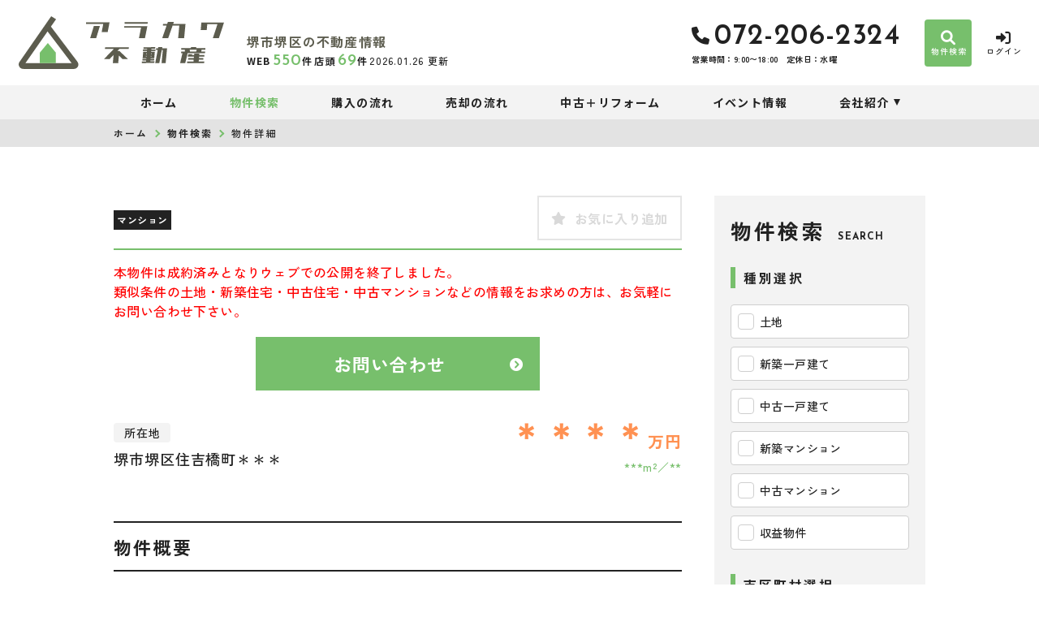

--- FILE ---
content_type: text/html; charset=UTF-8
request_url: https://www.arakawafudousan.com/estate/detail?no=5000372
body_size: 15626
content:
<!DOCTYPE html>
<html lang="ja">
<head>
  <!-- ver.4.2.3a -->
  <meta charset="UTF-8">
  <meta http-equiv="X-UA-Compatible" content="IE=edge">
  <title>物件詳細｜堺市堺区の不動産情報なら、アラカワ不動産
</title>
<meta name="description" content="アラカワ不動産堺市堺区の物件詳細ページ" />

<meta name="viewport" content="width=device-width, initial-scale=1.0">
<meta name="format-detection" content="telephone=no,address=no,email=no">
<meta name="csrf-token" content="QUHWVpccQeLUkq6xd2h4jCfENwgLBTskfNwkruRZ">
<meta property="og:title" content="物件詳細">
<meta property="og:description" content="アラカワ不動産堺市堺区の物件詳細ページ">
<meta property="og:type" content="website">
<meta property="og:url" content="https://www.arakawafudousan.com/estate/detail?no=5000372">
<meta property="og:image" content="https://www.arakawafudousan.com/res/img/ogp_logo.png">
<meta property="og:site_name" content="アラカワ不動産">
<meta name="twitter:card" content="summary">
<meta name="twitter:title" content="物件詳細">
<meta name="twitter:description" content="アラカワ不動産堺市堺区の物件詳細ページ">
<meta name="twitter:image" content="https://www.arakawafudousan.com/res/img/ogp_logo.png">

<link rel="canonical" href="https://www.arakawafudousan.com/estate/detail?no=5000372" />
<link rel="shortcut icon" href="https://www.arakawafudousan.com/favicon.ico" type="image/x-icon">
<link rel="apple-touch-icon" href="https://www.arakawafudousan.com/apple-touch-icon.png" sizes="180x180">

<link rel="preconnect" href="https://fonts.googleapis.com">
<link rel="preconnect" href="https://fonts.gstatic.com" crossorigin>

<link href="https://fonts.googleapis.com/css2?family=Noto+Sans+JP:wght@500;700;900&family=Roboto:wght@500;700;900&display=swap" rel="stylesheet">
<link href="https://fonts.googleapis.com/css2?family=Josefin+Sans:ital,wght@0,500;0,600;0,700;1,600&family=Manrope:wght@700&display=swap" rel="stylesheet">
<link href="https://fonts.googleapis.com/css2?family=Manrope:wght@700&display=swap" rel="stylesheet">
<link href="https://fonts.googleapis.com/css2?family=Zen+Kaku+Gothic+New:wght@400;500;700;900&family=Zen+Maru+Gothic:wght@400;500;700;900&display=swap" rel="stylesheet">

  <link rel="stylesheet" href="https://www.arakawafudousan.com/packages/fontawesome/css/all.css?20231013121705" type="text/css" media="all" />
<link rel="stylesheet" href="https://www.arakawafudousan.com/packages/sweetalert/sweetalert2.min.css?20231013121705" type="text/css" media="all" />
<link rel="stylesheet" href="https://www.arakawafudousan.com/res/css/style.css?20250630163445" type="text/css" media="all" />
  <link rel="stylesheet" href="https://www.arakawafudousan.com/res/css/estate.css?20250630163445" type="text/css" media="all"/>
  <!-- Google Tag Manager -->
<script>(function(w,d,s,l,i){w[l]=w[l]||[];w[l].push({'gtm.start':
new Date().getTime(),event:'gtm.js'});var f=d.getElementsByTagName(s)[0],
j=d.createElement(s),dl=l!='dataLayer'?'&l='+l:'';j.async=true;j.src=
'https://www.googletagmanager.com/gtm.js?id='+i+dl;f.parentNode.insertBefore(j,f);
})(window,document,'script','dataLayer','GTM-NBZKMWSK');</script>
<!-- End Google Tag Manager -->
</head>
<body id="top" class="l-body page-estate">
<!-- Google Tag Manager (noscript) -->
<noscript><iframe src="https://www.googletagmanager.com/ns.html?id=GTM-NBZKMWSK"
height="0" width="0" style="display:none;visibility:hidden"></iframe></noscript>
<!-- End Google Tag Manager (noscript) -->
  <header id="header" class="l-header">
  <div class="l-header__inner">
    <div class="l-header__logoBlock">
      <div class="l-header__caption">
        <p class="l-header__description">
          堺市堺区の不動産情報
        </p>
        <div class="l-header__count u-d-onlyPC">
  <div class="l-header__count__bukken u-d-onlyPC__bukken">
    <div class="l-header__count__item">WEB<span class="l-header__count__number u-d-onlyPC__number"><span>550</span><span class="l-header__count__unit">件</span></span></div>
    <div class="l-header__count__item">店頭<span class="l-header__count__number u-d-onlyPC__number"><span>69</span><span class="l-header__count__unit">件</span></span></div>
  </div>
      <div class="l-header__count__update u-d-onlyPC__update__tag">2026.01.26&nbsp;<span class="l-header__count__update__text">更新</span></div>
  </div>
      </div>
              <div class="l-header__logo">
          <a class="l-header__logo__link" href="https://www.arakawafudousan.com">
  <img class="l-header__logo__image" src="https://www.arakawafudousan.com/res/img/logo.svg" alt="堺市堺区の不動産情報は、アラカワ不動産へ">
</a>
        </div>
          </div>

    <div class="l-header__information u-d-onlyPC">
            <address class="l-header__phone"><i class="fa-solid fa-phone l-header__phone__icon"></i>072-206-2324</address>
      <p class="l-header__businessHour">
                  <span class="l-header__businessHour__item">営業時間：9:00〜18:00</span>
                          <span class="l-header__businessHour__item">定休日：水曜</span>
              </p>
    </div>

    <ul class="l-header__buttons">
            <li class="l-header__buttons__item">
        <a href="https://www.arakawafudousan.com/estate/search" class="l-header__button l-header__button--search">
          <i class="fa-solid fa-magnifying-glass l-header__button__icon"></i>
          <span class="l-header__button__text">物件検索</span>
        </a>
      </li>
            <li class="l-header__buttons__item">
        <a href="tel:072-206-2324" class="l-header__button l-header__button--tel u-d-onlySP">
          <i class="fa-solid fa-phone l-header__button__icon l-header__button__icon--tel"></i>
          <span class="l-header__button__text">電話する</span>
        </a>
      </li>
              <li class="l-header__buttons__item">
          <a href="https://www.arakawafudousan.com/member/login" class="l-header__button l-header__button--login">
            <i class="fa-solid fa-right-to-bracket l-header__button__icon"></i>
            <span class="l-header__button__text">ログイン</span>
          </a>
        </li>
            <li class="l-header__buttons__item">
        <button class="l-header__button l-header__button--burger u-d-onlySP" id="burger-button" type="button">
          <span class="l-header__button__icon l-header__button__bars">
            <span class="l-header__button__bars__item"></span>
            <span class="l-header__button__bars__item"></span>
            <span class="l-header__button__bars__item"></span>
          </span>
          <span class="l-header__button__text l-header__button__text--menu">MENU</span>
        </button>
      </li>
    </ul>
  </div>

      <div class="l-memberContents u-d-onlySP">
  <div class="l-memberContents__inner">
    <p class="l-memberContents__title">会員限定<span class="l-memberContents__title__under">コンテンツ</span></p>
    <div class="l-memberContents__buttonList">
      <a class="l-memberContents__button l-memberContents__button--favorite" href="https://www.arakawafudousan.com/ajax_gateway" data-phery-args="{&quot;mode&quot;:&quot;favorite&quot;}" data-phery-remote="ajax_member_contents_popup" onclick="return false;" ><i class="fa-solid fa-star l-memberContents__button__icon"></i>お気に入り </a>
      <a class="l-memberContents__button l-memberContents__button--matching" href="https://www.arakawafudousan.com/ajax_gateway" data-phery-args="{&quot;mode&quot;:&quot;matching&quot;}" data-phery-remote="ajax_member_contents_popup" onclick="return false;" ><i class="fa-solid fa-heart l-memberContents__button__icon"></i>マッチング物件 </a>
    </div>
    <a class="l-memberContents__register" href="https://www.arakawafudousan.com/regist">会員登録はこちら</a>
  </div>
</div>
    <div class="l-header__count u-d-onlySP">
  <div class="l-header__count__bukken u-d-onlySP__bukken">
    <div class="l-header__count__item">WEB<span class="l-header__count__number u-d-onlySP__number"><span>550</span><span class="l-header__count__unit">件</span></span></div>
    <div class="l-header__count__item">店頭<span class="l-header__count__number u-d-onlySP__number"><span>69</span><span class="l-header__count__unit">件</span></span></div>
  </div>
      <div class="l-header__count__update u-d-onlySP__update__tag">2026.01.26&nbsp;<span class="l-header__count__update__text">更新</span></div>
  </div>
  <nav class="l-gNavi u-d-onlyPC">
  <div class="l-wrap">
    <ul class="l-gNavi__inner">
      <li id="gNavi-home" class="l-gNavi__item">
        <a href="https://www.arakawafudousan.com" class="l-gNavi__link">ホーム</a>
      </li>
      <li id="gNavi-estate" class="l-gNavi__item">
        <a href="https://www.arakawafudousan.com/estate/search" class="l-gNavi__link">物件検索</a>
      </li>
      <li id="gNavi-buy" class="l-gNavi__item">
        <a href="https://www.arakawafudousan.com/buy" class="l-gNavi__link">購入の流れ</a>
      </li>
      <li id="gNavi-sell" class="l-gNavi__item">
        <a href="https://www.arakawafudousan.com/sell" class="l-gNavi__link">売却の流れ</a>
      </li>
      <li id="gNavi-reform" class="l-gNavi__item">
        <a href="https://www.arakawafudousan.com/reform" class="l-gNavi__link">中古＋リフォーム</a>
      </li>
      <li id="gNavi-event" class="l-gNavi__item">
        <a href="https://www.arakawafudousan.com/event" class="l-gNavi__link">イベント情報</a>
      </li>
      
      <li id="gNavi-company" class="l-gNavi__item">
        <a href="https://www.arakawafudousan.com/company" class="l-gNavi__link l-gNavi__link--dropdown">会社紹介</a>
        <ul class="l-gNavi__dropdown">
          <li class="l-gNavi__dropdown__item">
            <a href="https://www.arakawafudousan.com/company" class="l-gNavi__dropdown__link">会社概要</a>
          </li>
          <li class="l-gNavi__dropdown__item">
            <a href="https://www.arakawafudousan.com/company/message" class="l-gNavi__dropdown__link">代表あいさつ</a>
          </li>
          <li class="l-gNavi__dropdown__item">
            <a href="https://www.arakawafudousan.com/company/staff" class="l-gNavi__dropdown__link">スタッフ紹介</a>
          </li>
        </ul>
      </li>
    </ul>
  </div>
</nav>
  <nav id="burger-menu" class="l-burger u-d-onlySP">
  <div class="l-burger__bg js-burger-close"></div>
  <div class="l-burger__close js-burger-close"></div>
  <div class="l-burger__content">
    <div class="l-burger__login">
              <a href="https://www.arakawafudousan.com/member/login" class="l-burger__login__button">ログイン</a>
          </div>
    <div class="l-burger__contentLinks">
      <div class="l-burger__contentLinks__heading">物件検索</div>
      <div class="l-burger__contentLinks__data">
        <a class="l-burger__contentLinks__item" href="https://www.arakawafudousan.com/estate/search#type">物件種別から探す</a>
        <a class="l-burger__contentLinks__item" href="https://www.arakawafudousan.com/estate/search#area">地域名から探す</a>
        <a class="l-burger__contentLinks__item" href="https://www.arakawafudousan.com/estate/search#school">学校区から探す</a>
        <a class="l-burger__contentLinks__item" href="https://www.arakawafudousan.com/estate/search#line">沿線から探す</a>
      </div>
      <div class="l-burger__contentLinks__heading">コンテンツ</div>
      <div class="l-burger__contentLinks__data">
        <a class="l-burger__contentLinks__item" href="https://www.arakawafudousan.com/buy">購入の流れ</a>
        <a class="l-burger__contentLinks__item" href="https://www.arakawafudousan.com/sell">売却の流れ</a>
        <a class="l-burger__contentLinks__item" href="https://www.arakawafudousan.com/event">イベント情報</a>
        
        <a class="l-burger__contentLinks__item" href="https://www.arakawafudousan.com/reform">中古＋リフォーム</a>
      </div>
      <div class="l-burger__contentLinks__heading">会社紹介</div>
      <div class="l-burger__contentLinks__data">
        <a class="l-burger__contentLinks__item" href="https://www.arakawafudousan.com/company">会社概要</a>
        <a class="l-burger__contentLinks__item" href="https://www.arakawafudousan.com/company/message">代表あいさつ</a>
        <a class="l-burger__contentLinks__item" href="https://www.arakawafudousan.com/company/staff">スタッフ紹介</a>
      </div>
          </div>
    <div class="l-burger__contacts">
      <a class="l-burger__contacts__item" href="https://www.arakawafudousan.com/contact"><i class="fa-solid fa-envelope l-burger__contacts__item__icon"></i>お問い合わせ</a>
      <a class="l-burger__contacts__item" href="https://www.arakawafudousan.com/contact/reserve"><i class="fa-solid fa-calendar-check l-burger__contacts__item__icon"></i>来店予約</a>
      <a class="l-burger__contacts__item" href="https://www.arakawafudousan.com/contact/reserve-web"><i class="fa-solid fa-desktop l-burger__contacts__item__icon"></i>オンライン相談ご予約</a>
    </div>
    <div class="l-burger__others">
      <a class="l-burger__others__item" href="https://www.arakawafudousan.com/privacy">プライバシーポリシー</a>
      <a class="l-burger__others__item" href="https://www.arakawafudousan.com/sitemap">サイトマップ</a>
          </div>
      </div>
</nav>
</header>
<nav id="header-mini" class="l-header-mini u-d-onlyPC">
  <div class="l-header-mini__inner">
    <a class="l-header-mini__link" href="https://www.arakawafudousan.com">
      <img class="l-header-mini__image" src="https://www.arakawafudousan.com/res/img/logo_mini.svg" alt="アラカワ不動産" />
      <div class="l-header-mini__description">
        堺市堺区の不動産情報
        アラカワ不動産
      </div>
    </a>
    <div class="l-header__count l-header-mini__count">
  <div class="l-header__count__bukken l-header-mini__count__bukken">
    <div class="l-header__count__item">WEB<span class="l-header__count__number l-header-mini__count__number"><span>550</span><span class="l-header__count__unit">件</span></span></div>
    <div class="l-header__count__item">店頭<span class="l-header__count__number l-header-mini__count__number"><span>69</span><span class="l-header__count__unit">件</span></span></div>
  </div>
  </div>
    <ul class="l-header-mini__buttons">
            <li class="l-header-mini__buttons__item">
        <a href="https://www.arakawafudousan.com/estate/search" class="l-header-mini__button l-header-mini__button--search is-narrow">
          <i class="fa-solid fa-magnifying-glass l-header-mini__button__icon"></i>
          <span class="l-header-mini__button__text">物件検索</span>
        </a>
      </li>
            <li class="l-header-mini__buttons__item">
        <a href="https://www.arakawafudousan.com/contact/reserve" class="l-header-mini__button l-header-mini__button--reserve is-narrow">
          <i class="fa-regular fa-calendar-check l-header-mini__button__icon"></i>
          <span class="l-header-mini__button__text">来店予約</span>
        </a>
      </li>
                    <li class="l-header-mini__buttons__item">
          <a href="https://www.arakawafudousan.com/member/login" class="l-header-mini__button l-header-mini__button--login is-narrow">
            <i class="fa-solid fa-right-to-bracket l-header-mini__button__icon"></i>
            <span class="l-header-mini__button__text">ログイン</span>
          </a>
        </li>
            <li class="l-header-mini__buttons__item">
        <a href="https://www.arakawafudousan.com/contact" class="l-header-mini__button is-narrow">
          <i class="fa-solid fa-envelope l-header-mini__button__icon"></i>
          <span class="l-header-mini__button__text">お問い合わせ</span>
        </a>
      </li>
                  <li class="l-header-mini__buttons__item">
            <div class="l-header-mini__button l-header-mini__button--sides">
              <a class="l-header-mini__button__text" href="https://www.arakawafudousan.com/ajax_gateway" data-phery-args="{&quot;mode&quot;:&quot;favorite&quot;}" data-phery-remote="ajax_member_contents_popup" onclick="return false;" ><i class="fa-solid fa-star l-header-mini__button__icon"></i><span>お気に入り</span> </a>
              <div class="l-header-mini__button__limit">限定</div>
            </div>
          </li>
          <li class="l-header-mini__buttons__item">
            <div class="l-header-mini__button l-header-mini__button--sides">
              <a class="l-header-mini__button__text" href="https://www.arakawafudousan.com/ajax_gateway" data-phery-args="{&quot;mode&quot;:&quot;matching&quot;}" data-phery-remote="ajax_member_contents_popup" onclick="return false;" ><i class="fa-solid fa-heart l-header-mini__button__icon"></i><span>マッチング物件</span> </a>
              <div class="l-header-mini__button__limit">限定</div>
            </div>
          </li>
            </ul>
  </div>
</nav>
    <nav class="p-breadcrumb u-d-onlyPC">
  <ol id="breadcrumb" class="p-breadcrumb__inner l-wrap">
    <li class="p-breadcrumb__item">
      <a class="c-link01 c-link01--text01" href="https://www.arakawafudousan.com">ホーム</a>
    </li>
          <li class="p-breadcrumb__item"><a class="c-link01 c-link01--text01" href="https://www.arakawafudousan.com/estate/search">物件検索</a></li>
          <li class="p-breadcrumb__item">物件詳細</li>
      </ol>
</nav>
  <div class="l-container l-container--under detail">
    <div class="l-container__inner l-wrap">
      <main id="main" class="l-main">
          
  <div class="detail__heading">
    <section class="c-heading01-estate">
  <h1 class="c-heading01-estate__main "><span class="c-heading01-estate__typeSeal"><span class="c-seal01">マンション</span>
</span></h1>
      <div class="c-heading01-estate__favoriteButton">
      <a class="c-button04 favorite-add-5000372" style="" data-loading="body" href="https://www.arakawafudousan.com/favorite/ajax_gateway" data-phery-args="{&quot;no&quot;:&quot;5000372&quot;}" data-phery-remote="ajax_add_favorite" onclick="return false;" ><i class="fa-solid fa-star"></i><span class="u-d-onlyPC">お気に入り追加</span> </a>
<a class="c-button04 c-button04--active favorite-delete-5000372" style="display: none;" data-loading="body" href="https://www.arakawafudousan.com/favorite/ajax_gateway" data-phery-args="{&quot;no&quot;:[&quot;5000372&quot;],&quot;for&quot;:&quot;estate&quot;}" data-phery-remote="ajax_delete_favorite" onclick="return false;" ><i class="fa-solid fa-star"></i><span class="u-d-onlyPC">お気に入り削除</span> </a>
    </div>
  </section>
  </div>

  <div class="detail__soldout">
    <p class="detail__soldout__text">
      本物件は成約済みとなりウェブでの公開を終了しました。<br>類似条件の土地・新築住宅・中古住宅・中古マンションなどの情報をお求めの方は、お気軽にお問い合わせ下さい。
    </p>
    <div class="detail__soldout__contact">
      <a href="https://www.arakawafudousan.com/contact"
     class="c-button01 c-button01--contact c-button01--l"   >
        お問い合わせ
  </a>
    </div>
  </div>

  <div class="detail__basicInfo">
    <div class="detail__basicInfo__left">
      <div class="detail__basicInfo__heading">所在地</div>
      <div
        class="detail__basicInfo__address">堺市堺区住吉橋町＊＊＊</div>
    </div>
    <div class="detail__basicInfo__right">
      <div class="detail__basicInfo__price">
        ＊＊＊＊<span class="detail__basicInfo__price__unit">万円</span>
      </div>
      <div class="detail__basicInfo__size">
                                            <span
                class="detail__basicInfo__size__item">***m&sup2;</span>
                                      <span class="detail__basicInfo__size__item">**</span>
                                    </div>
    </div>
  </div>

  <section class="detail__block">
    <h2 class="c-heading02 ">物件概要</h2>
    <div class="c-table04">
  <dl class="c-table04__inner">
    <dt class="c-table04__heading">
  交通
  </dt>
<dd class="c-table04__data js-2col-count">
  ＊＊＊＊
</dd>

  
  
  
  
      <dt class="c-table04__heading">
  専有面積
  </dt>
<dd class="c-table04__data js-2col-count">
  ＊＊＊＊
</dd>
  
      <dt class="c-table04__heading">
  バルコニー面積
  </dt>
<dd class="c-table04__data js-2col-count">
  
</dd>
  
      <dt class="c-table04__heading">
  バルコニー方向
  </dt>
<dd class="c-table04__data js-2col-count">
  
</dd>
  
      <dt class="c-table04__heading">
  所在階／階数
  </dt>
<dd class="c-table04__data js-2col-count">
  ＊＊＊＊
</dd>
  
      <dt class="c-table04__heading">
  築年数
  </dt>
<dd class="c-table04__data js-2col-count">
  ＊＊＊＊
</dd>
  
  <dt class="c-table04__heading">
  建ぺい率
      <span class="c-table04__heading__help">
      <i class="c-stamp03 c-stamp03--main js-question fa-regular fa-circle-question" data-title="建ぺい率" data-text="&lt;div class=&quot;p-help&quot;&gt;
  &lt;p class=&quot;p-help__item&quot;&gt;
    敷地面積に対する建築面積（1階の床面積）の割合の上限を％で表したもの。&lt;br&gt;例）建ぺい率60％の広さ100坪の土地には建築面積が60坪以内の建物しか建てられない。
  &lt;/p&gt;
&lt;/div&gt;
"></i>
    </span>
  </dt>
<dd class="c-table04__data js-2col-count">
  ＊＊＊＊
</dd>

  <dt class="c-table04__heading">
  容積率
      <span class="c-table04__heading__help">
      <i class="c-stamp03 c-stamp03--main js-question fa-regular fa-circle-question" data-title="容積率" data-text="&lt;div class=&quot;p-help&quot;&gt;
  &lt;p class=&quot;p-help__item&quot;&gt;
    建築物各階の床面積の合計が、敷地面積に占める割合の上限を％で表したもの。&lt;br&gt;例）容積率200％の広さ100坪の土地には床面積の合計が200坪以内の建物しか建てられない。
  &lt;/p&gt;
&lt;/div&gt;
"></i>
    </span>
  </dt>
<dd class="c-table04__data js-2col-count">
  ＊＊＊＊
</dd>

  <dt class="c-table04__heading">
  土地権利
      <span class="c-table04__heading__help">
      <i class="c-stamp03 c-stamp03--main js-question fa-regular fa-circle-question" data-title="土地権利" data-text="&lt;div class=&quot;p-help&quot;&gt;
  &lt;p class=&quot;p-help__item&quot;&gt;
    土地の権利形態。&lt;br&gt;土地所有権は、法令の制限内において、その土地の上空及び地下の範囲にまで及ぶ。
  &lt;/p&gt;
  &lt;dl class=&quot;p-help__list&quot;&gt;
    &lt;dt class=&quot;p-help__list__heading&quot;&gt;所有権&lt;/dt&gt;
    &lt;dd class=&quot;p-help__list__data&quot;&gt;法令の範囲内で、利用・処分（譲渡など）が自由にできます。&lt;/dd&gt;
    &lt;dt class=&quot;p-help__list__heading&quot;&gt;地上権&lt;/dt&gt;
    &lt;dd class=&quot;p-help__list__data&quot;&gt;地主の許可なく、売買や賃貸ができます。&lt;/dd&gt;
    &lt;dt class=&quot;p-help__list__heading&quot;&gt;賃借権&lt;/dt&gt;
    &lt;dd class=&quot;p-help__list__data&quot;&gt;地主に無断で売買や賃貸ができません。&lt;/dd&gt;
    &lt;dt class=&quot;p-help__list__heading&quot;&gt;普通地上権&lt;/dt&gt;
    &lt;dd class=&quot;p-help__list__data&quot;&gt;地主の許可なく、売買や賃貸ができます。（契約期間無）&lt;/dd&gt;
    &lt;dt class=&quot;p-help__list__heading&quot;&gt;定期地上権&lt;/dt&gt;
    &lt;dd class=&quot;p-help__list__data&quot;&gt;地主の許可なく、売買や賃貸ができます。（契約期間有）&lt;/dd&gt;
    &lt;dt class=&quot;p-help__list__heading&quot;&gt;普通賃借権&lt;/dt&gt;
    &lt;dd class=&quot;p-help__list__data&quot;&gt;地主に無断で売買や賃貸ができません。（契約期間無）&lt;/dd&gt;
    &lt;dt class=&quot;p-help__list__heading&quot;&gt;定期賃借権&lt;/dt&gt;
    &lt;dd class=&quot;p-help__list__data&quot;&gt;地主に無断で売買や賃貸ができません。（契約期間有）&lt;/dd&gt;
  &lt;/dl&gt;
&lt;/div&gt;
"></i>
    </span>
  </dt>
<dd class="c-table04__data js-2col-count">
  所有権
</dd>

  
      <dt class="c-table04__heading">
  構造および階数
  </dt>
<dd class="c-table04__data js-2col-count">
  RC(鉄筋コンクリート)
                        造
                                  地上12階建
</dd>
  
      <dt class="c-table04__heading">
  総戸数
  </dt>
<dd class="c-table04__data js-2col-count">
  45戸
</dd>
  
  <dt class="c-table04__heading">
  小学校区
  </dt>
<dd class="c-table04__data js-2col-count">
  
</dd>

  <dt class="c-table04__heading">
  中学校区
  </dt>
<dd class="c-table04__data js-2col-count">
  
</dd>

  
  
  <dt class="c-table04__heading">
  地目
      <span class="c-table04__heading__help">
      <i class="c-stamp03 c-stamp03--main js-question fa-regular fa-circle-question" data-title="地目" data-text="&lt;div class=&quot;p-help&quot;&gt;
  &lt;p class=&quot;p-help__item&quot;&gt;
    土地の種類のこと。&lt;br&gt;不動産登記法に基づいて、種類が定められている。&lt;br&gt;地目の中で、宅地・山林・雑種地等も整地をすることで、すぐに建物を建てることができる。&lt;br&gt;畑や田などの農地に建築したい場合、農地転用等の申請をしなければならない。
  &lt;/p&gt;
&lt;/div&gt;
"></i>
    </span>
  </dt>
<dd class="c-table04__data js-2col-count">
  
</dd>

  <dt class="c-table04__heading">
  現況
  </dt>
<dd class="c-table04__data js-2col-count">
  賃貸中
</dd>

  <dt class="c-table04__heading">
  引渡時期
  </dt>
<dd class="c-table04__data js-2col-count">
  ＊＊＊＊
</dd>

      <dt class="c-table04__heading">
  駐車場
  </dt>
<dd class="c-table04__data js-2col-count">
  
</dd>
  
      <dt class="c-table04__heading">
  駐車場月額
  </dt>
<dd class="c-table04__data js-2col-count">
  
</dd>

    <dt class="c-table04__heading">
  管理形態
  </dt>
<dd class="c-table04__data js-2col-count">
  
</dd>

    <dt class="c-table04__heading">
  管理方式
  </dt>
<dd class="c-table04__data js-2col-count">
  
</dd>

    <dt class="c-table04__heading">
  管理会社
  </dt>
<dd class="c-table04__data js-2col-count">
  
</dd>

    <dt class="c-table04__heading">
  管理費
  </dt>
<dd class="c-table04__data js-2col-count">
  
</dd>

    <dt class="c-table04__heading">
  修繕積立費
  </dt>
<dd class="c-table04__data js-2col-count">
  
</dd>
  
  <dt class="c-table04__heading">
  上水道
  </dt>
<dd class="c-table04__data js-2col-count">
  
</dd>

  <dt class="c-table04__heading">
  下水道
  </dt>
<dd class="c-table04__data js-2col-count">
  
</dd>

  <dt class="c-table04__heading">
  ガス
  </dt>
<dd class="c-table04__data js-2col-count">
  
</dd>

  <dt class="c-table04__heading">
  都市計画
      <span class="c-table04__heading__help">
      <i class="c-stamp03 c-stamp03--main js-question fa-regular fa-circle-question" data-title="都市計画" data-text="&lt;div class=&quot;p-help&quot;&gt;
  &lt;p class=&quot;p-help__item&quot;&gt;
    都市が健全で良好な環境を保ちながら発展させるための計画。&lt;br&gt;土地利用・都市施設の整備・市街地開発事業に関し、定められている。&lt;br&gt;その対象として指定した区域。
  &lt;/p&gt;
  &lt;dl class=&quot;p-help__list&quot;&gt;
    &lt;dt class=&quot;p-help__list__heading&quot;&gt;市街化区域&lt;/dt&gt;
    &lt;dd class=&quot;p-help__list__data&quot;&gt;開発行為（建築物の建築、土地の区画形質の変更等）が行われる区域。&lt;br&gt;インフラの整備、土地区画整理や市街地再開発なども行われる。&lt;/dd&gt;
    &lt;dt class=&quot;p-help__list__heading&quot;&gt;調整区域&lt;/dt&gt;
    &lt;dd class=&quot;p-help__list__data&quot;&gt;開発行為ができない地域。新たに建築物を建てたり、増築することが出来ない地域となる。&lt;/dd&gt;
    &lt;dt class=&quot;p-help__list__heading&quot;&gt;非線引区域&lt;/dt&gt;
    &lt;dd class=&quot;p-help__list__data&quot;&gt;市街化区域にも市街化調整区域にも属さない無指定区域のこと。&lt;/dd&gt;
    &lt;dt class=&quot;p-help__list__heading&quot;&gt;区域外&lt;/dt&gt;
    &lt;dd class=&quot;p-help__list__data&quot;&gt;上記４つ以外の区域。&lt;/dd&gt;
  &lt;/dl&gt;
&lt;/div&gt;
"></i>
    </span>
  </dt>
<dd class="c-table04__data js-2col-count">
  
</dd>

  
  <dt class="c-table04__heading">
  用途地域
      <span class="c-table04__heading__help">
      <i class="c-stamp03 c-stamp03--main js-question fa-regular fa-circle-question" data-title="用途地域" data-text="&lt;div class=&quot;p-help&quot;&gt;
  &lt;p class=&quot;p-help__item&quot;&gt;
    都市の土地利用計画のひとつ。&lt;br&gt;それぞれの地域にふさわしい土地利用の制限を定めたもの。&lt;br&gt;周辺を知る目安となる。
  &lt;/p&gt;
&lt;/div&gt;
"></i>
    </span>
  </dt>
<dd class="c-table04__data js-2col-count">
  商業
</dd>

  
  <dt class="c-table04__heading">
  設備・条件
  </dt>
<dd class="c-table04__data c-table04__data--wide">
  ＊＊＊＊
</dd>

  <dt class="c-table04__heading">
  備考
  </dt>
<dd class="c-table04__data c-table04__data--wide">
  ＊＊＊＊
</dd>

  <dt class="c-table04__heading">
  取引態様
  </dt>
<dd class="c-table04__data c-table04__data--wide">
  仲介
</dd>
  </dl>
  </div>
  </section>

  <div class="detail__meta">
    <p
      class="detail__meta__item">【更新日】2025年04月22日</p>
  </div>

  <section class="detail__block">
          <h2 class="c-heading02 ">その他周辺物件</h2>
        <div id="neighborhood-list"></div>
    <section id="neighborhood-loading" class="c-loading01"></section>
  </section>

        </main>
        <div class="l-side u-d-onlyPC">
  <section class="l-side__block l-side__block--company">
  <h2 class="l-side__heading01">
  <span class="l-side__heading01__main">会社紹介</span>
  <span class="l-side__heading01__sub">Company</span>
</h2>
  <ul class="l-side__buttonList">
    <li class="l-side__buttonList__item">
      <a href="https://www.arakawafudousan.com/company"
     class="c-button01 c-button01--sub c-button01--m c-button01--textLeft l-side__buttonList__item--button"   >
        会社概要
  </a>
    </li>
    <li class="l-side__buttonList__item">
      <a href="https://www.arakawafudousan.com/company/message"
     class="c-button01 c-button01--sub c-button01--m c-button01--textLeft l-side__buttonList__item--button"   >
        代表あいさつ
  </a>
    </li>
    <li class="l-side__buttonList__item">
      <a href="https://www.arakawafudousan.com/company/staff"
     class="c-button01 c-button01--sub c-button01--m c-button01--textLeft l-side__buttonList__item--button"   >
        スタッフ紹介
  </a>
    </li>
  </ul>
</section>
  <section class="l-side__block l-side__block--search">
  <h2 class="l-side__heading01">
  <span class="l-side__heading01__main">物件検索</span>
  <span class="l-side__heading01__sub">Search</span>
</h2>
  <form class="l-side__searchForm" id="side-form" method="POST" action="https://www.arakawafudousan.com/estate/result">
    <input type="hidden" name="_token" value="QUHWVpccQeLUkq6xd2h4jCfENwgLBTskfNwkruRZ">
    <section class="l-side__searchForm__block">
      <h3 class="l-side__heading02">種別選択</h3>
      <ul class="l-side__searchForm__list">
                                                  <li class="l-side__searchForm__list__item">
              <label class="c-checkbox02">
  <input class="c-checkbox02__input" name="bukken_type[]" type="checkbox" value="01">
  <span class="c-checkbox02__parts">土地</span>
</label>
            </li>
                                  <li class="l-side__searchForm__list__item">
              <label class="c-checkbox02">
  <input class="c-checkbox02__input" name="bukken_type[]" type="checkbox" value="02n">
  <span class="c-checkbox02__parts">新築一戸建て</span>
</label>
            </li>
                                  <li class="l-side__searchForm__list__item">
              <label class="c-checkbox02">
  <input class="c-checkbox02__input" name="bukken_type[]" type="checkbox" value="02o">
  <span class="c-checkbox02__parts">中古一戸建て</span>
</label>
            </li>
                                  <li class="l-side__searchForm__list__item">
              <label class="c-checkbox02">
  <input class="c-checkbox02__input" name="bukken_type[]" type="checkbox" value="03n">
  <span class="c-checkbox02__parts">新築マンション</span>
</label>
            </li>
                                  <li class="l-side__searchForm__list__item">
              <label class="c-checkbox02">
  <input class="c-checkbox02__input" name="bukken_type[]" type="checkbox" value="03o">
  <span class="c-checkbox02__parts">中古マンション</span>
</label>
            </li>
                                  <li class="l-side__searchForm__list__item">
              <label class="c-checkbox02">
  <input class="c-checkbox02__input" name="bukken_type[]" type="checkbox" value="10">
  <span class="c-checkbox02__parts">収益物件</span>
</label>
            </li>
                        </ul>
    </section>

    <section class="l-side__searchForm__block">
      <h3 class="l-side__heading02">市区町村選択</h3>
      <ul class="l-side__searchForm__list">
                                    <li class="l-side__searchForm__list__item">
            <span class="l-side__areaButton js-modal-open" id="area-1">
              <span class="l-side__areaButton__inner">
                堺市堺区
                <span class="l-side__areaButton__small">
                  （<span class="count_area_1">550件</span>）
                </span>
              </span>
              <span class="l-side__areaButton__select">地域を選択</span>
            </span>

            <div id="modal-area-1" class="l-side__modal" data-code="1">
              <div class="l-side__modal__bg js-modal-close"></div>
              <div class="l-side__modal__content">
                <div class="l-side__modal__close js-modal-close">×</div>
                <p class="l-side__heading02">地域選択</p>
                <div class="l-side__modal__area">
                  堺市堺区（<span class="count_area_1">550件</span>）
                </div>
                <div class="l-side__modal__text">※複数チェック可</div>
                <div class="l-side__modal__allCheck">
                  <label class="c-checkbox01 js-allCheck">
  <input class="c-checkbox01__input" id="area_code_1" onclick="$(&#039;.&#039; + this.id).find(&#039;input:checkbox&#039;).prop(&#039;checked&#039;, this.checked);" name="area[]" type="checkbox" value="1">
  <span class="c-checkbox01__parts">すべての地域をチェック</span>
</label>
                                  </div>
                <div class="l-side__modal__tikuList">
                  <ul class="l-side__modal__tikuList__inner">
                                                                                          <li class="l-side__modal__tikuList__item">
                          <label class="c-checkbox01 area_code_1">
  <input class="c-checkbox01__input" id="area1_1" onclick="checkbox_all_check(&#039;area_code_1&#039;)" name="tiku[]" type="checkbox" value="1:1">
  <span class="c-checkbox01__parts">浅香山町（<span class="count_tiku_1_1">7件</span>）</span>
</label>
                        </li>
                                                                                              <li class="l-side__modal__tikuList__item">
                          <label class="c-checkbox01 area_code_1">
  <input class="c-checkbox01__input" id="area1_5" onclick="checkbox_all_check(&#039;area_code_1&#039;)" name="tiku[]" type="checkbox" value="1:5">
  <span class="c-checkbox01__parts">旭通（<span class="count_tiku_1_5">1件</span>）</span>
</label>
                        </li>
                                                                                              <li class="l-side__modal__tikuList__item">
                          <label class="c-checkbox01 area_code_1">
  <input class="c-checkbox01__input" id="area1_7" onclick="checkbox_all_check(&#039;area_code_1&#039;)" name="tiku[]" type="checkbox" value="1:7">
  <span class="c-checkbox01__parts">綾之町東（<span class="count_tiku_1_7">2件</span>）</span>
</label>
                        </li>
                                                                                              <li class="l-side__modal__tikuList__item">
                          <label class="c-checkbox01 area_code_1">
  <input class="c-checkbox01__input" id="area1_9" onclick="checkbox_all_check(&#039;area_code_1&#039;)" name="tiku[]" type="checkbox" value="1:9">
  <span class="c-checkbox01__parts">石津町（<span class="count_tiku_1_9">17件</span>）</span>
</label>
                        </li>
                                                                                              <li class="l-side__modal__tikuList__item">
                          <label class="c-checkbox01 area_code_1">
  <input class="c-checkbox01__input" id="area1_10" onclick="checkbox_all_check(&#039;area_code_1&#039;)" name="tiku[]" type="checkbox" value="1:10">
  <span class="c-checkbox01__parts">一条通（<span class="count_tiku_1_10">3件</span>）</span>
</label>
                        </li>
                                                                                              <li class="l-side__modal__tikuList__item">
                          <label class="c-checkbox01 area_code_1">
  <input class="c-checkbox01__input" id="area1_12" onclick="checkbox_all_check(&#039;area_code_1&#039;)" name="tiku[]" type="checkbox" value="1:12">
  <span class="c-checkbox01__parts">市之町東（<span class="count_tiku_1_12">3件</span>）</span>
</label>
                        </li>
                                                                                              <li class="l-side__modal__tikuList__item">
                          <label class="c-checkbox01 area_code_1">
  <input class="c-checkbox01__input" id="area1_13" onclick="checkbox_all_check(&#039;area_code_1&#039;)" name="tiku[]" type="checkbox" value="1:13">
  <span class="c-checkbox01__parts">今池町（<span class="count_tiku_1_13">7件</span>）</span>
</label>
                        </li>
                                                                                              <li class="l-side__modal__tikuList__item">
                          <label class="c-checkbox01 area_code_1">
  <input class="c-checkbox01__input" id="area1_14" onclick="checkbox_all_check(&#039;area_code_1&#039;)" name="tiku[]" type="checkbox" value="1:14">
  <span class="c-checkbox01__parts">永代町（<span class="count_tiku_1_14">7件</span>）</span>
</label>
                        </li>
                                                                                              <li class="l-side__modal__tikuList__item">
                          <label class="c-checkbox01 area_code_1">
  <input class="c-checkbox01__input" id="area1_15" onclick="checkbox_all_check(&#039;area_code_1&#039;)" name="tiku[]" type="checkbox" value="1:15">
  <span class="c-checkbox01__parts">榎元町（<span class="count_tiku_1_15">9件</span>）</span>
</label>
                        </li>
                                                                                              <li class="l-side__modal__tikuList__item">
                          <label class="c-checkbox01 area_code_1">
  <input class="c-checkbox01__input" id="area1_16" onclick="checkbox_all_check(&#039;area_code_1&#039;)" name="tiku[]" type="checkbox" value="1:16">
  <span class="c-checkbox01__parts">戎島町（<span class="count_tiku_1_16">13件</span>）</span>
</label>
                        </li>
                                                                                              <li class="l-side__modal__tikuList__item">
                          <label class="c-checkbox01 area_code_1">
  <input class="c-checkbox01__input" id="area1_17" onclick="checkbox_all_check(&#039;area_code_1&#039;)" name="tiku[]" type="checkbox" value="1:17">
  <span class="c-checkbox01__parts">戎之町西（<span class="count_tiku_1_17">1件</span>）</span>
</label>
                        </li>
                                                                                              <li class="l-side__modal__tikuList__item">
                          <label class="c-checkbox01 area_code_1">
  <input class="c-checkbox01__input" id="area1_18" onclick="checkbox_all_check(&#039;area_code_1&#039;)" name="tiku[]" type="checkbox" value="1:18">
  <span class="c-checkbox01__parts">戎之町東（<span class="count_tiku_1_18">1件</span>）</span>
</label>
                        </li>
                                                                                              <li class="l-side__modal__tikuList__item">
                          <label class="c-checkbox01 area_code_1">
  <input class="c-checkbox01__input" id="area1_19" onclick="checkbox_all_check(&#039;area_code_1&#039;)" name="tiku[]" type="checkbox" value="1:19">
  <span class="c-checkbox01__parts">老松町（<span class="count_tiku_1_19">1件</span>）</span>
</label>
                        </li>
                                                                                              <li class="l-side__modal__tikuList__item">
                          <label class="c-checkbox01 area_code_1">
  <input class="c-checkbox01__input" id="area1_20" onclick="checkbox_all_check(&#039;area_code_1&#039;)" name="tiku[]" type="checkbox" value="1:20">
  <span class="c-checkbox01__parts">大町西（<span class="count_tiku_1_20">3件</span>）</span>
</label>
                        </li>
                                                                                              <li class="l-side__modal__tikuList__item">
                          <label class="c-checkbox01 area_code_1">
  <input class="c-checkbox01__input" id="area1_21" onclick="checkbox_all_check(&#039;area_code_1&#039;)" name="tiku[]" type="checkbox" value="1:21">
  <span class="c-checkbox01__parts">大町東（<span class="count_tiku_1_21">6件</span>）</span>
</label>
                        </li>
                                                                                              <li class="l-side__modal__tikuList__item">
                          <label class="c-checkbox01 area_code_1">
  <input class="c-checkbox01__input" id="area1_22" onclick="checkbox_all_check(&#039;area_code_1&#039;)" name="tiku[]" type="checkbox" value="1:22">
  <span class="c-checkbox01__parts">大浜北町（<span class="count_tiku_1_22">11件</span>）</span>
</label>
                        </li>
                                                                                              <li class="l-side__modal__tikuList__item">
                          <label class="c-checkbox01 area_code_1">
  <input class="c-checkbox01__input" id="area1_23" onclick="checkbox_all_check(&#039;area_code_1&#039;)" name="tiku[]" type="checkbox" value="1:23">
  <span class="c-checkbox01__parts">大浜中町（<span class="count_tiku_1_23">5件</span>）</span>
</label>
                        </li>
                                                                                              <li class="l-side__modal__tikuList__item">
                          <label class="c-checkbox01 area_code_1">
  <input class="c-checkbox01__input" id="area1_25" onclick="checkbox_all_check(&#039;area_code_1&#039;)" name="tiku[]" type="checkbox" value="1:25">
  <span class="c-checkbox01__parts">大浜南町（<span class="count_tiku_1_25">2件</span>）</span>
</label>
                        </li>
                                                                                              <li class="l-side__modal__tikuList__item">
                          <label class="c-checkbox01 area_code_1">
  <input class="c-checkbox01__input" id="area1_26" onclick="checkbox_all_check(&#039;area_code_1&#039;)" name="tiku[]" type="checkbox" value="1:26">
  <span class="c-checkbox01__parts">翁橋町（<span class="count_tiku_1_26">3件</span>）</span>
</label>
                        </li>
                                                                                              <li class="l-side__modal__tikuList__item">
                          <label class="c-checkbox01 area_code_1">
  <input class="c-checkbox01__input" id="area1_28" onclick="checkbox_all_check(&#039;area_code_1&#039;)" name="tiku[]" type="checkbox" value="1:28">
  <span class="c-checkbox01__parts">海山町（<span class="count_tiku_1_28">10件</span>）</span>
</label>
                        </li>
                                                                                              <li class="l-side__modal__tikuList__item">
                          <label class="c-checkbox01 area_code_1">
  <input class="c-checkbox01__input" id="area1_29" onclick="checkbox_all_check(&#039;area_code_1&#039;)" name="tiku[]" type="checkbox" value="1:29">
  <span class="c-checkbox01__parts">甲斐町西（<span class="count_tiku_1_29">2件</span>）</span>
</label>
                        </li>
                                                                                              <li class="l-side__modal__tikuList__item">
                          <label class="c-checkbox01 area_code_1">
  <input class="c-checkbox01__input" id="area1_30" onclick="checkbox_all_check(&#039;area_code_1&#039;)" name="tiku[]" type="checkbox" value="1:30">
  <span class="c-checkbox01__parts">甲斐町東（<span class="count_tiku_1_30">8件</span>）</span>
</label>
                        </li>
                                                                                              <li class="l-side__modal__tikuList__item">
                          <label class="c-checkbox01 area_code_1">
  <input class="c-checkbox01__input" id="area1_32" onclick="checkbox_all_check(&#039;area_code_1&#039;)" name="tiku[]" type="checkbox" value="1:32">
  <span class="c-checkbox01__parts">柏木町（<span class="count_tiku_1_32">5件</span>）</span>
</label>
                        </li>
                                                                                              <li class="l-side__modal__tikuList__item">
                          <label class="c-checkbox01 area_code_1">
  <input class="c-checkbox01__input" id="area1_35" onclick="checkbox_all_check(&#039;area_code_1&#039;)" name="tiku[]" type="checkbox" value="1:35">
  <span class="c-checkbox01__parts">神石市之町（<span class="count_tiku_1_35">4件</span>）</span>
</label>
                        </li>
                                                                                              <li class="l-side__modal__tikuList__item">
                          <label class="c-checkbox01 area_code_1">
  <input class="c-checkbox01__input" id="area1_36" onclick="checkbox_all_check(&#039;area_code_1&#039;)" name="tiku[]" type="checkbox" value="1:36">
  <span class="c-checkbox01__parts">神南辺町（<span class="count_tiku_1_36">10件</span>）</span>
</label>
                        </li>
                                                                                              <li class="l-side__modal__tikuList__item">
                          <label class="c-checkbox01 area_code_1">
  <input class="c-checkbox01__input" id="area1_37" onclick="checkbox_all_check(&#039;area_code_1&#039;)" name="tiku[]" type="checkbox" value="1:37">
  <span class="c-checkbox01__parts">北瓦町（<span class="count_tiku_1_37">1件</span>）</span>
</label>
                        </li>
                                                                                              <li class="l-side__modal__tikuList__item">
                          <label class="c-checkbox01 area_code_1">
  <input class="c-checkbox01__input" id="area1_38" onclick="checkbox_all_check(&#039;area_code_1&#039;)" name="tiku[]" type="checkbox" value="1:38">
  <span class="c-checkbox01__parts">北向陽町（<span class="count_tiku_1_38">5件</span>）</span>
</label>
                        </li>
                                                                                              <li class="l-side__modal__tikuList__item">
                          <label class="c-checkbox01 area_code_1">
  <input class="c-checkbox01__input" id="area1_40" onclick="checkbox_all_check(&#039;area_code_1&#039;)" name="tiku[]" type="checkbox" value="1:40">
  <span class="c-checkbox01__parts">北庄町（<span class="count_tiku_1_40">2件</span>）</span>
</label>
                        </li>
                                                                                              <li class="l-side__modal__tikuList__item">
                          <label class="c-checkbox01 area_code_1">
  <input class="c-checkbox01__input" id="area1_44" onclick="checkbox_all_check(&#039;area_code_1&#039;)" name="tiku[]" type="checkbox" value="1:44">
  <span class="c-checkbox01__parts">北波止町（<span class="count_tiku_1_44">2件</span>）</span>
</label>
                        </li>
                                                                                              <li class="l-side__modal__tikuList__item">
                          <label class="c-checkbox01 area_code_1">
  <input class="c-checkbox01__input" id="area1_45" onclick="checkbox_all_check(&#039;area_code_1&#039;)" name="tiku[]" type="checkbox" value="1:45">
  <span class="c-checkbox01__parts">北花田口町（<span class="count_tiku_1_45">1件</span>）</span>
</label>
                        </li>
                                                                                              <li class="l-side__modal__tikuList__item">
                          <label class="c-checkbox01 area_code_1">
  <input class="c-checkbox01__input" id="area1_50" onclick="checkbox_all_check(&#039;area_code_1&#039;)" name="tiku[]" type="checkbox" value="1:50">
  <span class="c-checkbox01__parts">北安井町（<span class="count_tiku_1_50">4件</span>）</span>
</label>
                        </li>
                                                                                              <li class="l-side__modal__tikuList__item">
                          <label class="c-checkbox01 area_code_1">
  <input class="c-checkbox01__input" id="area1_51" onclick="checkbox_all_check(&#039;area_code_1&#039;)" name="tiku[]" type="checkbox" value="1:51">
  <span class="c-checkbox01__parts">京町通（<span class="count_tiku_1_51">1件</span>）</span>
</label>
                        </li>
                                                                                              <li class="l-side__modal__tikuList__item">
                          <label class="c-checkbox01 area_code_1">
  <input class="c-checkbox01__input" id="area1_53" onclick="checkbox_all_check(&#039;area_code_1&#039;)" name="tiku[]" type="checkbox" value="1:53">
  <span class="c-checkbox01__parts">錦綾町（<span class="count_tiku_1_53">12件</span>）</span>
</label>
                        </li>
                                                                                              <li class="l-side__modal__tikuList__item">
                          <label class="c-checkbox01 area_code_1">
  <input class="c-checkbox01__input" id="area1_54" onclick="checkbox_all_check(&#039;area_code_1&#039;)" name="tiku[]" type="checkbox" value="1:54">
  <span class="c-checkbox01__parts">九間町西（<span class="count_tiku_1_54">1件</span>）</span>
</label>
                        </li>
                                                                                              <li class="l-side__modal__tikuList__item">
                          <label class="c-checkbox01 area_code_1">
  <input class="c-checkbox01__input" id="area1_55" onclick="checkbox_all_check(&#039;area_code_1&#039;)" name="tiku[]" type="checkbox" value="1:55">
  <span class="c-checkbox01__parts">九間町東（<span class="count_tiku_1_55">2件</span>）</span>
</label>
                        </li>
                                                                                              <li class="l-side__modal__tikuList__item">
                          <label class="c-checkbox01 area_code_1">
  <input class="c-checkbox01__input" id="area1_57" onclick="checkbox_all_check(&#039;area_code_1&#039;)" name="tiku[]" type="checkbox" value="1:57">
  <span class="c-checkbox01__parts">櫛屋町東（<span class="count_tiku_1_57">2件</span>）</span>
</label>
                        </li>
                                                                                              <li class="l-side__modal__tikuList__item">
                          <label class="c-checkbox01 area_code_1">
  <input class="c-checkbox01__input" id="area1_58" onclick="checkbox_all_check(&#039;area_code_1&#039;)" name="tiku[]" type="checkbox" value="1:58">
  <span class="c-checkbox01__parts">楠町（<span class="count_tiku_1_58">4件</span>）</span>
</label>
                        </li>
                                                                                              <li class="l-side__modal__tikuList__item">
                          <label class="c-checkbox01 area_code_1">
  <input class="c-checkbox01__input" id="area1_61" onclick="checkbox_all_check(&#039;area_code_1&#039;)" name="tiku[]" type="checkbox" value="1:61">
  <span class="c-checkbox01__parts">車之町西（<span class="count_tiku_1_61">2件</span>）</span>
</label>
                        </li>
                                                                                              <li class="l-side__modal__tikuList__item">
                          <label class="c-checkbox01 area_code_1">
  <input class="c-checkbox01__input" id="area1_62" onclick="checkbox_all_check(&#039;area_code_1&#039;)" name="tiku[]" type="checkbox" value="1:62">
  <span class="c-checkbox01__parts">車之町東（<span class="count_tiku_1_62">1件</span>）</span>
</label>
                        </li>
                                                                                              <li class="l-side__modal__tikuList__item">
                          <label class="c-checkbox01 area_code_1">
  <input class="c-checkbox01__input" id="area1_63" onclick="checkbox_all_check(&#039;area_code_1&#039;)" name="tiku[]" type="checkbox" value="1:63">
  <span class="c-checkbox01__parts">向陵中町（<span class="count_tiku_1_63">9件</span>）</span>
</label>
                        </li>
                                                                                              <li class="l-side__modal__tikuList__item">
                          <label class="c-checkbox01 area_code_1">
  <input class="c-checkbox01__input" id="area1_64" onclick="checkbox_all_check(&#039;area_code_1&#039;)" name="tiku[]" type="checkbox" value="1:64">
  <span class="c-checkbox01__parts">向陵西町（<span class="count_tiku_1_64">5件</span>）</span>
</label>
                        </li>
                                                                                              <li class="l-side__modal__tikuList__item">
                          <label class="c-checkbox01 area_code_1">
  <input class="c-checkbox01__input" id="area1_65" onclick="checkbox_all_check(&#039;area_code_1&#039;)" name="tiku[]" type="checkbox" value="1:65">
  <span class="c-checkbox01__parts">向陵東町（<span class="count_tiku_1_65">11件</span>）</span>
</label>
                        </li>
                                                                                              <li class="l-side__modal__tikuList__item">
                          <label class="c-checkbox01 area_code_1">
  <input class="c-checkbox01__input" id="area1_66" onclick="checkbox_all_check(&#039;area_code_1&#039;)" name="tiku[]" type="checkbox" value="1:66">
  <span class="c-checkbox01__parts">五条通（<span class="count_tiku_1_66">3件</span>）</span>
</label>
                        </li>
                                                                                              <li class="l-side__modal__tikuList__item">
                          <label class="c-checkbox01 area_code_1">
  <input class="c-checkbox01__input" id="area1_70" onclick="checkbox_all_check(&#039;area_code_1&#039;)" name="tiku[]" type="checkbox" value="1:70">
  <span class="c-checkbox01__parts">幸通（<span class="count_tiku_1_70">2件</span>）</span>
</label>
                        </li>
                                                                                              <li class="l-side__modal__tikuList__item">
                          <label class="c-checkbox01 area_code_1">
  <input class="c-checkbox01__input" id="area1_71" onclick="checkbox_all_check(&#039;area_code_1&#039;)" name="tiku[]" type="checkbox" value="1:71">
  <span class="c-checkbox01__parts">栄橋町（<span class="count_tiku_1_71">2件</span>）</span>
</label>
                        </li>
                                                                                              <li class="l-side__modal__tikuList__item">
                          <label class="c-checkbox01 area_code_1">
  <input class="c-checkbox01__input" id="area1_72" onclick="checkbox_all_check(&#039;area_code_1&#039;)" name="tiku[]" type="checkbox" value="1:72">
  <span class="c-checkbox01__parts">桜之町西（<span class="count_tiku_1_72">1件</span>）</span>
</label>
                        </li>
                                                                                              <li class="l-side__modal__tikuList__item">
                          <label class="c-checkbox01 area_code_1">
  <input class="c-checkbox01__input" id="area1_73" onclick="checkbox_all_check(&#039;area_code_1&#039;)" name="tiku[]" type="checkbox" value="1:73">
  <span class="c-checkbox01__parts">桜之町東（<span class="count_tiku_1_73">1件</span>）</span>
</label>
                        </li>
                                                                                              <li class="l-side__modal__tikuList__item">
                          <label class="c-checkbox01 area_code_1">
  <input class="c-checkbox01__input" id="area1_74" onclick="checkbox_all_check(&#039;area_code_1&#039;)" name="tiku[]" type="checkbox" value="1:74">
  <span class="c-checkbox01__parts">五月町（<span class="count_tiku_1_74">1件</span>）</span>
</label>
                        </li>
                                                                                              <li class="l-side__modal__tikuList__item">
                          <label class="c-checkbox01 area_code_1">
  <input class="c-checkbox01__input" id="area1_75" onclick="checkbox_all_check(&#039;area_code_1&#039;)" name="tiku[]" type="checkbox" value="1:75">
  <span class="c-checkbox01__parts">三条通（<span class="count_tiku_1_75">3件</span>）</span>
</label>
                        </li>
                                                                                              <li class="l-side__modal__tikuList__item">
                          <label class="c-checkbox01 area_code_1">
  <input class="c-checkbox01__input" id="area1_76" onclick="checkbox_all_check(&#039;area_code_1&#039;)" name="tiku[]" type="checkbox" value="1:76">
  <span class="c-checkbox01__parts">三宝町（<span class="count_tiku_1_76">14件</span>）</span>
</label>
                        </li>
                                                                                              <li class="l-side__modal__tikuList__item">
                          <label class="c-checkbox01 area_code_1">
  <input class="c-checkbox01__input" id="area1_68" onclick="checkbox_all_check(&#039;area_code_1&#039;)" name="tiku[]" type="checkbox" value="1:68">
  <span class="c-checkbox01__parts">材木町西（<span class="count_tiku_1_68">4件</span>）</span>
</label>
                        </li>
                                                                                              <li class="l-side__modal__tikuList__item">
                          <label class="c-checkbox01 area_code_1">
  <input class="c-checkbox01__input" id="area1_69" onclick="checkbox_all_check(&#039;area_code_1&#039;)" name="tiku[]" type="checkbox" value="1:69">
  <span class="c-checkbox01__parts">材木町東（<span class="count_tiku_1_69">3件</span>）</span>
</label>
                        </li>
                                                                                              <li class="l-side__modal__tikuList__item">
                          <label class="c-checkbox01 area_code_1">
  <input class="c-checkbox01__input" id="area1_78" onclick="checkbox_all_check(&#039;area_code_1&#039;)" name="tiku[]" type="checkbox" value="1:78">
  <span class="c-checkbox01__parts">四条通（<span class="count_tiku_1_78">4件</span>）</span>
</label>
                        </li>
                                                                                              <li class="l-side__modal__tikuList__item">
                          <label class="c-checkbox01 area_code_1">
  <input class="c-checkbox01__input" id="area1_79" onclick="checkbox_all_check(&#039;area_code_1&#039;)" name="tiku[]" type="checkbox" value="1:79">
  <span class="c-checkbox01__parts">七条通（<span class="count_tiku_1_79">4件</span>）</span>
</label>
                        </li>
                                                                                              <li class="l-side__modal__tikuList__item">
                          <label class="c-checkbox01 area_code_1">
  <input class="c-checkbox01__input" id="area1_80" onclick="checkbox_all_check(&#039;area_code_1&#039;)" name="tiku[]" type="checkbox" value="1:80">
  <span class="c-checkbox01__parts">七道西町（<span class="count_tiku_1_80">9件</span>）</span>
</label>
                        </li>
                                                                                              <li class="l-side__modal__tikuList__item">
                          <label class="c-checkbox01 area_code_1">
  <input class="c-checkbox01__input" id="area1_81" onclick="checkbox_all_check(&#039;area_code_1&#039;)" name="tiku[]" type="checkbox" value="1:81">
  <span class="c-checkbox01__parts">七道東町（<span class="count_tiku_1_81">4件</span>）</span>
</label>
                        </li>
                                                                                              <li class="l-side__modal__tikuList__item">
                          <label class="c-checkbox01 area_code_1">
  <input class="c-checkbox01__input" id="area1_82" onclick="checkbox_all_check(&#039;area_code_1&#039;)" name="tiku[]" type="checkbox" value="1:82">
  <span class="c-checkbox01__parts">東雲西町（<span class="count_tiku_1_82">6件</span>）</span>
</label>
                        </li>
                                                                                              <li class="l-side__modal__tikuList__item">
                          <label class="c-checkbox01 area_code_1">
  <input class="c-checkbox01__input" id="area1_83" onclick="checkbox_all_check(&#039;area_code_1&#039;)" name="tiku[]" type="checkbox" value="1:83">
  <span class="c-checkbox01__parts">宿院町西（<span class="count_tiku_1_83">4件</span>）</span>
</label>
                        </li>
                                                                                              <li class="l-side__modal__tikuList__item">
                          <label class="c-checkbox01 area_code_1">
  <input class="c-checkbox01__input" id="area1_84" onclick="checkbox_all_check(&#039;area_code_1&#039;)" name="tiku[]" type="checkbox" value="1:84">
  <span class="c-checkbox01__parts">宿院町東（<span class="count_tiku_1_84">3件</span>）</span>
</label>
                        </li>
                                                                                              <li class="l-side__modal__tikuList__item">
                          <label class="c-checkbox01 area_code_1">
  <input class="c-checkbox01__input" id="area1_86" onclick="checkbox_all_check(&#039;area_code_1&#039;)" name="tiku[]" type="checkbox" value="1:86">
  <span class="c-checkbox01__parts">宿屋町東（<span class="count_tiku_1_86">3件</span>）</span>
</label>
                        </li>
                                                                                              <li class="l-side__modal__tikuList__item">
                          <label class="c-checkbox01 area_code_1">
  <input class="c-checkbox01__input" id="area1_87" onclick="checkbox_all_check(&#039;area_code_1&#039;)" name="tiku[]" type="checkbox" value="1:87">
  <span class="c-checkbox01__parts">少林寺町西（<span class="count_tiku_1_87">2件</span>）</span>
</label>
                        </li>
                                                                                              <li class="l-side__modal__tikuList__item">
                          <label class="c-checkbox01 area_code_1">
  <input class="c-checkbox01__input" id="area1_88" onclick="checkbox_all_check(&#039;area_code_1&#039;)" name="tiku[]" type="checkbox" value="1:88">
  <span class="c-checkbox01__parts">少林寺町東（<span class="count_tiku_1_88">1件</span>）</span>
</label>
                        </li>
                                                                                              <li class="l-side__modal__tikuList__item">
                          <label class="c-checkbox01 area_code_1">
  <input class="c-checkbox01__input" id="area1_89" onclick="checkbox_all_check(&#039;area_code_1&#039;)" name="tiku[]" type="checkbox" value="1:89">
  <span class="c-checkbox01__parts">昭和通（<span class="count_tiku_1_89">2件</span>）</span>
</label>
                        </li>
                                                                                              <li class="l-side__modal__tikuList__item">
                          <label class="c-checkbox01 area_code_1">
  <input class="c-checkbox01__input" id="area1_90" onclick="checkbox_all_check(&#039;area_code_1&#039;)" name="tiku[]" type="checkbox" value="1:90">
  <span class="c-checkbox01__parts">新在家町西（<span class="count_tiku_1_90">2件</span>）</span>
</label>
                        </li>
                                                                                              <li class="l-side__modal__tikuList__item">
                          <label class="c-checkbox01 area_code_1">
  <input class="c-checkbox01__input" id="area1_91" onclick="checkbox_all_check(&#039;area_code_1&#039;)" name="tiku[]" type="checkbox" value="1:91">
  <span class="c-checkbox01__parts">新在家町東（<span class="count_tiku_1_91">3件</span>）</span>
</label>
                        </li>
                                                                                              <li class="l-side__modal__tikuList__item">
                          <label class="c-checkbox01 area_code_1">
  <input class="c-checkbox01__input" id="area1_92" onclick="checkbox_all_check(&#039;area_code_1&#039;)" name="tiku[]" type="checkbox" value="1:92">
  <span class="c-checkbox01__parts">神保通（<span class="count_tiku_1_92">1件</span>）</span>
</label>
                        </li>
                                                                                              <li class="l-side__modal__tikuList__item">
                          <label class="c-checkbox01 area_code_1">
  <input class="c-checkbox01__input" id="area1_93" onclick="checkbox_all_check(&#039;area_code_1&#039;)" name="tiku[]" type="checkbox" value="1:93">
  <span class="c-checkbox01__parts">新町（<span class="count_tiku_1_93">3件</span>）</span>
</label>
                        </li>
                                                                                              <li class="l-side__modal__tikuList__item">
                          <label class="c-checkbox01 area_code_1">
  <input class="c-checkbox01__input" id="area1_95" onclick="checkbox_all_check(&#039;area_code_1&#039;)" name="tiku[]" type="checkbox" value="1:95">
  <span class="c-checkbox01__parts">神明町東（<span class="count_tiku_1_95">2件</span>）</span>
</label>
                        </li>
                                                                                              <li class="l-side__modal__tikuList__item">
                          <label class="c-checkbox01 area_code_1">
  <input class="c-checkbox01__input" id="area1_96" onclick="checkbox_all_check(&#039;area_code_1&#039;)" name="tiku[]" type="checkbox" value="1:96">
  <span class="c-checkbox01__parts">菅原通（<span class="count_tiku_1_96">1件</span>）</span>
</label>
                        </li>
                                                                                              <li class="l-side__modal__tikuList__item">
                          <label class="c-checkbox01 area_code_1">
  <input class="c-checkbox01__input" id="area1_97" onclick="checkbox_all_check(&#039;area_code_1&#039;)" name="tiku[]" type="checkbox" value="1:97">
  <span class="c-checkbox01__parts">砂道町（<span class="count_tiku_1_97">1件</span>）</span>
</label>
                        </li>
                                                                                              <li class="l-side__modal__tikuList__item">
                          <label class="c-checkbox01 area_code_1">
  <input class="c-checkbox01__input" id="area1_98" onclick="checkbox_all_check(&#039;area_code_1&#039;)" name="tiku[]" type="checkbox" value="1:98">
  <span class="c-checkbox01__parts">住吉橋町（<span class="count_tiku_1_98">11件</span>）</span>
</label>
                        </li>
                                                                                              <li class="l-side__modal__tikuList__item">
                          <label class="c-checkbox01 area_code_1">
  <input class="c-checkbox01__input" id="area1_102" onclick="checkbox_all_check(&#039;area_code_1&#039;)" name="tiku[]" type="checkbox" value="1:102">
  <span class="c-checkbox01__parts">高砂町（<span class="count_tiku_1_102">6件</span>）</span>
</label>
                        </li>
                                                                                              <li class="l-side__modal__tikuList__item">
                          <label class="c-checkbox01 area_code_1">
  <input class="c-checkbox01__input" id="area1_105" onclick="checkbox_all_check(&#039;area_code_1&#039;)" name="tiku[]" type="checkbox" value="1:105">
  <span class="c-checkbox01__parts">田出井町（<span class="count_tiku_1_105">5件</span>）</span>
</label>
                        </li>
                                                                                              <li class="l-side__modal__tikuList__item">
                          <label class="c-checkbox01 area_code_1">
  <input class="c-checkbox01__input" id="area1_100" onclick="checkbox_all_check(&#039;area_code_1&#039;)" name="tiku[]" type="checkbox" value="1:100">
  <span class="c-checkbox01__parts">大仙中町（<span class="count_tiku_1_100">7件</span>）</span>
</label>
                        </li>
                                                                                              <li class="l-side__modal__tikuList__item">
                          <label class="c-checkbox01 area_code_1">
  <input class="c-checkbox01__input" id="area1_113" onclick="checkbox_all_check(&#039;area_code_1&#039;)" name="tiku[]" type="checkbox" value="1:113">
  <span class="c-checkbox01__parts">寺地町西（<span class="count_tiku_1_113">6件</span>）</span>
</label>
                        </li>
                                                                                              <li class="l-side__modal__tikuList__item">
                          <label class="c-checkbox01 area_code_1">
  <input class="c-checkbox01__input" id="area1_114" onclick="checkbox_all_check(&#039;area_code_1&#039;)" name="tiku[]" type="checkbox" value="1:114">
  <span class="c-checkbox01__parts">寺地町東（<span class="count_tiku_1_114">3件</span>）</span>
</label>
                        </li>
                                                                                              <li class="l-side__modal__tikuList__item">
                          <label class="c-checkbox01 area_code_1">
  <input class="c-checkbox01__input" id="area1_108" onclick="checkbox_all_check(&#039;area_code_1&#039;)" name="tiku[]" type="checkbox" value="1:108">
  <span class="c-checkbox01__parts">出島海岸通（<span class="count_tiku_1_108">5件</span>）</span>
</label>
                        </li>
                                                                                              <li class="l-side__modal__tikuList__item">
                          <label class="c-checkbox01 area_code_1">
  <input class="c-checkbox01__input" id="area1_109" onclick="checkbox_all_check(&#039;area_code_1&#039;)" name="tiku[]" type="checkbox" value="1:109">
  <span class="c-checkbox01__parts">出島町（<span class="count_tiku_1_109">11件</span>）</span>
</label>
                        </li>
                                                                                              <li class="l-side__modal__tikuList__item">
                          <label class="c-checkbox01 area_code_1">
  <input class="c-checkbox01__input" id="area1_115" onclick="checkbox_all_check(&#039;area_code_1&#039;)" name="tiku[]" type="checkbox" value="1:115">
  <span class="c-checkbox01__parts">中瓦町（<span class="count_tiku_1_115">2件</span>）</span>
</label>
                        </li>
                                                                                              <li class="l-side__modal__tikuList__item">
                          <label class="c-checkbox01 area_code_1">
  <input class="c-checkbox01__input" id="area1_116" onclick="checkbox_all_check(&#039;area_code_1&#039;)" name="tiku[]" type="checkbox" value="1:116">
  <span class="c-checkbox01__parts">中向陽町（<span class="count_tiku_1_116">1件</span>）</span>
</label>
                        </li>
                                                                                              <li class="l-side__modal__tikuList__item">
                          <label class="c-checkbox01 area_code_1">
  <input class="c-checkbox01__input" id="area1_117" onclick="checkbox_all_check(&#039;area_code_1&#039;)" name="tiku[]" type="checkbox" value="1:117">
  <span class="c-checkbox01__parts">中田出井町（<span class="count_tiku_1_117">3件</span>）</span>
</label>
                        </li>
                                                                                              <li class="l-side__modal__tikuList__item">
                          <label class="c-checkbox01 area_code_1">
  <input class="c-checkbox01__input" id="area1_119" onclick="checkbox_all_check(&#039;area_code_1&#039;)" name="tiku[]" type="checkbox" value="1:119">
  <span class="c-checkbox01__parts">中之町西（<span class="count_tiku_1_119">1件</span>）</span>
</label>
                        </li>
                                                                                              <li class="l-side__modal__tikuList__item">
                          <label class="c-checkbox01 area_code_1">
  <input class="c-checkbox01__input" id="area1_120" onclick="checkbox_all_check(&#039;area_code_1&#039;)" name="tiku[]" type="checkbox" value="1:120">
  <span class="c-checkbox01__parts">中之町東（<span class="count_tiku_1_120">1件</span>）</span>
</label>
                        </li>
                                                                                              <li class="l-side__modal__tikuList__item">
                          <label class="c-checkbox01 area_code_1">
  <input class="c-checkbox01__input" id="area1_122" onclick="checkbox_all_check(&#039;area_code_1&#039;)" name="tiku[]" type="checkbox" value="1:122">
  <span class="c-checkbox01__parts">中安井町（<span class="count_tiku_1_122">1件</span>）</span>
</label>
                        </li>
                                                                                              <li class="l-side__modal__tikuList__item">
                          <label class="c-checkbox01 area_code_1">
  <input class="c-checkbox01__input" id="area1_124" onclick="checkbox_all_check(&#039;area_code_1&#039;)" name="tiku[]" type="checkbox" value="1:124">
  <span class="c-checkbox01__parts">南陵町（<span class="count_tiku_1_124">3件</span>）</span>
</label>
                        </li>
                                                                                              <li class="l-side__modal__tikuList__item">
                          <label class="c-checkbox01 area_code_1">
  <input class="c-checkbox01__input" id="area1_125" onclick="checkbox_all_check(&#039;area_code_1&#039;)" name="tiku[]" type="checkbox" value="1:125">
  <span class="c-checkbox01__parts">賑町（<span class="count_tiku_1_125">14件</span>）</span>
</label>
                        </li>
                                                                                              <li class="l-side__modal__tikuList__item">
                          <label class="c-checkbox01 area_code_1">
  <input class="c-checkbox01__input" id="area1_126" onclick="checkbox_all_check(&#039;area_code_1&#039;)" name="tiku[]" type="checkbox" value="1:126">
  <span class="c-checkbox01__parts">錦之町西（<span class="count_tiku_1_126">6件</span>）</span>
</label>
                        </li>
                                                                                              <li class="l-side__modal__tikuList__item">
                          <label class="c-checkbox01 area_code_1">
  <input class="c-checkbox01__input" id="area1_127" onclick="checkbox_all_check(&#039;area_code_1&#039;)" name="tiku[]" type="checkbox" value="1:127">
  <span class="c-checkbox01__parts">錦之町東（<span class="count_tiku_1_127">1件</span>）</span>
</label>
                        </li>
                                                                                              <li class="l-side__modal__tikuList__item">
                          <label class="c-checkbox01 area_code_1">
  <input class="c-checkbox01__input" id="area1_129" onclick="checkbox_all_check(&#039;area_code_1&#039;)" name="tiku[]" type="checkbox" value="1:129">
  <span class="c-checkbox01__parts">西湊町（<span class="count_tiku_1_129">8件</span>）</span>
</label>
                        </li>
                                                                                              <li class="l-side__modal__tikuList__item">
                          <label class="c-checkbox01 area_code_1">
  <input class="c-checkbox01__input" id="area1_130" onclick="checkbox_all_check(&#039;area_code_1&#039;)" name="tiku[]" type="checkbox" value="1:130">
  <span class="c-checkbox01__parts">二条通（<span class="count_tiku_1_130">1件</span>）</span>
</label>
                        </li>
                                                                                              <li class="l-side__modal__tikuList__item">
                          <label class="c-checkbox01 area_code_1">
  <input class="c-checkbox01__input" id="area1_131" onclick="checkbox_all_check(&#039;area_code_1&#039;)" name="tiku[]" type="checkbox" value="1:131">
  <span class="c-checkbox01__parts">東上野芝町（<span class="count_tiku_1_131">2件</span>）</span>
</label>
                        </li>
                                                                                              <li class="l-side__modal__tikuList__item">
                          <label class="c-checkbox01 area_code_1">
  <input class="c-checkbox01__input" id="area1_133" onclick="checkbox_all_check(&#039;area_code_1&#039;)" name="tiku[]" type="checkbox" value="1:133">
  <span class="c-checkbox01__parts">東湊町（<span class="count_tiku_1_133">3件</span>）</span>
</label>
                        </li>
                                                                                              <li class="l-side__modal__tikuList__item">
                          <label class="c-checkbox01 area_code_1">
  <input class="c-checkbox01__input" id="area1_134" onclick="checkbox_all_check(&#039;area_code_1&#039;)" name="tiku[]" type="checkbox" value="1:134">
  <span class="c-checkbox01__parts">松屋町（<span class="count_tiku_1_134">3件</span>）</span>
</label>
                        </li>
                                                                                              <li class="l-side__modal__tikuList__item">
                          <label class="c-checkbox01 area_code_1">
  <input class="c-checkbox01__input" id="area1_137" onclick="checkbox_all_check(&#039;area_code_1&#039;)" name="tiku[]" type="checkbox" value="1:137">
  <span class="c-checkbox01__parts">緑ヶ丘北町（<span class="count_tiku_1_137">3件</span>）</span>
</label>
                        </li>
                                                                                              <li class="l-side__modal__tikuList__item">
                          <label class="c-checkbox01 area_code_1">
  <input class="c-checkbox01__input" id="area1_138" onclick="checkbox_all_check(&#039;area_code_1&#039;)" name="tiku[]" type="checkbox" value="1:138">
  <span class="c-checkbox01__parts">緑ヶ丘中町（<span class="count_tiku_1_138">1件</span>）</span>
</label>
                        </li>
                                                                                              <li class="l-side__modal__tikuList__item">
                          <label class="c-checkbox01 area_code_1">
  <input class="c-checkbox01__input" id="area1_139" onclick="checkbox_all_check(&#039;area_code_1&#039;)" name="tiku[]" type="checkbox" value="1:139">
  <span class="c-checkbox01__parts">緑ヶ丘南町（<span class="count_tiku_1_139">2件</span>）</span>
</label>
                        </li>
                                                                                              <li class="l-side__modal__tikuList__item">
                          <label class="c-checkbox01 area_code_1">
  <input class="c-checkbox01__input" id="area1_140" onclick="checkbox_all_check(&#039;area_code_1&#039;)" name="tiku[]" type="checkbox" value="1:140">
  <span class="c-checkbox01__parts">緑町（<span class="count_tiku_1_140">6件</span>）</span>
</label>
                        </li>
                                                                                              <li class="l-side__modal__tikuList__item">
                          <label class="c-checkbox01 area_code_1">
  <input class="c-checkbox01__input" id="area1_141" onclick="checkbox_all_check(&#039;area_code_1&#039;)" name="tiku[]" type="checkbox" value="1:141">
  <span class="c-checkbox01__parts">南瓦町（<span class="count_tiku_1_141">3件</span>）</span>
</label>
                        </li>
                                                                                              <li class="l-side__modal__tikuList__item">
                          <label class="c-checkbox01 area_code_1">
  <input class="c-checkbox01__input" id="area1_142" onclick="checkbox_all_check(&#039;area_code_1&#039;)" name="tiku[]" type="checkbox" value="1:142">
  <span class="c-checkbox01__parts">南向陽町（<span class="count_tiku_1_142">3件</span>）</span>
</label>
                        </li>
                                                                                              <li class="l-side__modal__tikuList__item">
                          <label class="c-checkbox01 area_code_1">
  <input class="c-checkbox01__input" id="area1_144" onclick="checkbox_all_check(&#039;area_code_1&#039;)" name="tiku[]" type="checkbox" value="1:144">
  <span class="c-checkbox01__parts">南清水町（<span class="count_tiku_1_144">10件</span>）</span>
</label>
                        </li>
                                                                                              <li class="l-side__modal__tikuList__item">
                          <label class="c-checkbox01 area_code_1">
  <input class="c-checkbox01__input" id="area1_145" onclick="checkbox_all_check(&#039;area_code_1&#039;)" name="tiku[]" type="checkbox" value="1:145">
  <span class="c-checkbox01__parts">南庄町（<span class="count_tiku_1_145">2件</span>）</span>
</label>
                        </li>
                                                                                              <li class="l-side__modal__tikuList__item">
                          <label class="c-checkbox01 area_code_1">
  <input class="c-checkbox01__input" id="area1_143" onclick="checkbox_all_check(&#039;area_code_1&#039;)" name="tiku[]" type="checkbox" value="1:143">
  <span class="c-checkbox01__parts">南島町（<span class="count_tiku_1_143">7件</span>）</span>
</label>
                        </li>
                                                                                              <li class="l-side__modal__tikuList__item">
                          <label class="c-checkbox01 area_code_1">
  <input class="c-checkbox01__input" id="area1_146" onclick="checkbox_all_check(&#039;area_code_1&#039;)" name="tiku[]" type="checkbox" value="1:146">
  <span class="c-checkbox01__parts">南田出井町（<span class="count_tiku_1_146">3件</span>）</span>
</label>
                        </li>
                                                                                              <li class="l-side__modal__tikuList__item">
                          <label class="c-checkbox01 area_code_1">
  <input class="c-checkbox01__input" id="area1_147" onclick="checkbox_all_check(&#039;area_code_1&#039;)" name="tiku[]" type="checkbox" value="1:147">
  <span class="c-checkbox01__parts">南旅篭町西（<span class="count_tiku_1_147">5件</span>）</span>
</label>
                        </li>
                                                                                              <li class="l-side__modal__tikuList__item">
                          <label class="c-checkbox01 area_code_1">
  <input class="c-checkbox01__input" id="area1_148" onclick="checkbox_all_check(&#039;area_code_1&#039;)" name="tiku[]" type="checkbox" value="1:148">
  <span class="c-checkbox01__parts">南旅篭町東（<span class="count_tiku_1_148">5件</span>）</span>
</label>
                        </li>
                                                                                              <li class="l-side__modal__tikuList__item">
                          <label class="c-checkbox01 area_code_1">
  <input class="c-checkbox01__input" id="area1_149" onclick="checkbox_all_check(&#039;area_code_1&#039;)" name="tiku[]" type="checkbox" value="1:149">
  <span class="c-checkbox01__parts">南花田口町（<span class="count_tiku_1_149">1件</span>）</span>
</label>
                        </li>
                                                                                              <li class="l-side__modal__tikuList__item">
                          <label class="c-checkbox01 area_code_1">
  <input class="c-checkbox01__input" id="area1_150" onclick="checkbox_all_check(&#039;area_code_1&#039;)" name="tiku[]" type="checkbox" value="1:150">
  <span class="c-checkbox01__parts">南半町西（<span class="count_tiku_1_150">2件</span>）</span>
</label>
                        </li>
                                                                                              <li class="l-side__modal__tikuList__item">
                          <label class="c-checkbox01 area_code_1">
  <input class="c-checkbox01__input" id="area1_151" onclick="checkbox_all_check(&#039;area_code_1&#039;)" name="tiku[]" type="checkbox" value="1:151">
  <span class="c-checkbox01__parts">南半町東（<span class="count_tiku_1_151">3件</span>）</span>
</label>
                        </li>
                                                                                              <li class="l-side__modal__tikuList__item">
                          <label class="c-checkbox01 area_code_1">
  <input class="c-checkbox01__input" id="area1_152" onclick="checkbox_all_check(&#039;area_code_1&#039;)" name="tiku[]" type="checkbox" value="1:152">
  <span class="c-checkbox01__parts">南丸保園（<span class="count_tiku_1_152">1件</span>）</span>
</label>
                        </li>
                                                                                              <li class="l-side__modal__tikuList__item">
                          <label class="c-checkbox01 area_code_1">
  <input class="c-checkbox01__input" id="area1_155" onclick="checkbox_all_check(&#039;area_code_1&#039;)" name="tiku[]" type="checkbox" value="1:155">
  <span class="c-checkbox01__parts">百舌鳥夕雲町（<span class="count_tiku_1_155">2件</span>）</span>
</label>
                        </li>
                                                                                              <li class="l-side__modal__tikuList__item">
                          <label class="c-checkbox01 area_code_1">
  <input class="c-checkbox01__input" id="area1_156" onclick="checkbox_all_check(&#039;area_code_1&#039;)" name="tiku[]" type="checkbox" value="1:156">
  <span class="c-checkbox01__parts">文珠橋通（<span class="count_tiku_1_156">1件</span>）</span>
</label>
                        </li>
                                                                                              <li class="l-side__modal__tikuList__item">
                          <label class="c-checkbox01 area_code_1">
  <input class="c-checkbox01__input" id="area1_157" onclick="checkbox_all_check(&#039;area_code_1&#039;)" name="tiku[]" type="checkbox" value="1:157">
  <span class="c-checkbox01__parts">八千代通（<span class="count_tiku_1_157">2件</span>）</span>
</label>
                        </li>
                                                                                              <li class="l-side__modal__tikuList__item">
                          <label class="c-checkbox01 area_code_1">
  <input class="c-checkbox01__input" id="area1_158" onclick="checkbox_all_check(&#039;area_code_1&#039;)" name="tiku[]" type="checkbox" value="1:158">
  <span class="c-checkbox01__parts">柳之町西（<span class="count_tiku_1_158">1件</span>）</span>
</label>
                        </li>
                                                                                              <li class="l-side__modal__tikuList__item">
                          <label class="c-checkbox01 area_code_1">
  <input class="c-checkbox01__input" id="area1_159" onclick="checkbox_all_check(&#039;area_code_1&#039;)" name="tiku[]" type="checkbox" value="1:159">
  <span class="c-checkbox01__parts">柳之町東（<span class="count_tiku_1_159">1件</span>）</span>
</label>
                        </li>
                                                                                              <li class="l-side__modal__tikuList__item">
                          <label class="c-checkbox01 area_code_1">
  <input class="c-checkbox01__input" id="area1_161" onclick="checkbox_all_check(&#039;area_code_1&#039;)" name="tiku[]" type="checkbox" value="1:161">
  <span class="c-checkbox01__parts">山本町（<span class="count_tiku_1_161">11件</span>）</span>
</label>
                        </li>
                                                                                              <li class="l-side__modal__tikuList__item">
                          <label class="c-checkbox01 area_code_1">
  <input class="c-checkbox01__input" id="area1_162" onclick="checkbox_all_check(&#039;area_code_1&#039;)" name="tiku[]" type="checkbox" value="1:162">
  <span class="c-checkbox01__parts">竜神橋町（<span class="count_tiku_1_162">14件</span>）</span>
</label>
                        </li>
                                                                                    </ul>
                </div>
                <div class="l-side__modal__button">
                  <span
    class="c-button01 c-button01--main c-button01--s js-modal-decide"   >
        決定
  </span>
                </div>
              </div>
            </div>

            <p class="l-side__tikuLabel" id="tikuList-1"></p>
          </li>
              </ul>
    </section>

    <section class="l-side__searchForm__block">
      <h3 class="l-side__heading02">価格を選択</h3>
      <div class="l-side__price">
        <div class="l-side__price__select">
          <select class="c-select03" id="price_start" name="price_start"><option value="" selected="selected">下限なし</option><option value="500">500万円以上</option><option value="1000">1000万円以上</option><option value="1500">1500万円以上</option><option value="2000">2000万円以上</option><option value="2500">2500万円以上</option><option value="3000">3000万円以上</option><option value="3500">3500万円以上</option><option value="4000">4000万円以上</option><option value="4500">4500万円以上</option><option value="5000">5000万円以上</option><option value="6000">6000万円以上</option><option value="7000">7000万円以上</option><option value="8000">8000万円以上</option><option value="9000">9000万円以上</option><option value="10000">一億円以上</option></select>
        </div>
        <span class="l-side__price__join">〜</span>
        <div class="l-side__price__select">
          <select class="c-select03" id="price_end" name="price_end"><option value="500">500万円以下</option><option value="1000">1000万円以下</option><option value="1500">1500万円以下</option><option value="2000">2000万円以下</option><option value="2500">2500万円以下</option><option value="3000">3000万円以下</option><option value="3500">3500万円以下</option><option value="4000">4000万円以下</option><option value="4500">4500万円以下</option><option value="5000">5000万円以下</option><option value="6000">6000万円以下</option><option value="7000">7000万円以下</option><option value="8000">8000万円以下</option><option value="9000">9000万円以下</option><option value="10000">一億円以下</option><option value="" selected="selected">上限なし</option></select>
        </div>
      </div>
    </section>

    <div class="l-side__submit">
      <p class="l-side__submit__heading">選択した対象物件は<br><span class="l-side__submit__heading__count" id="count-total">550</span>件です</p>
      <div class="l-side__submit__button">
        <button type="submit" form="side-form"
          class="c-button01 c-button01--accent c-button01--s"   >
          <i class="fa-solid fa-magnifying-glass c-button01__icon"></i>
        検索する
  </button>
      </div>
    </div>
  </form>
</section>
  <section class="l-side__block l-side__block--login">
      <h2 class="l-side__heading01">
  <span class="l-side__heading01__main">ログイン</span>
  <span class="l-side__heading01__sub">Login</span>
</h2>
    <form method="post" id="form-side-login" class="l-side__login">
      <input type="hidden" name="returnUrl" value="https://www.arakawafudousan.com/estate/detail?no=5000372">
      <input type="hidden" name="_token" value="QUHWVpccQeLUkq6xd2h4jCfENwgLBTskfNwkruRZ">
      <dl class="l-side__login__list">
        <dt class="l-side__login__list__heading" id="validation-block-login_id">ID（メールアドレス）</dt>
        <dd class="l-side__login__list__data">
          <input id="login_id" class="c-text01 validation-item-sidelogin ascii" name="login_id"
       type="email"
       value=""
       placeholder="例：xxxx@arakawafudousan.com※半角英数字"
       maxlength=""
       
       
       data-validation-block-id="validation-block-login_id"
       data-validation-rule="required"
       
>
          <div class="l-side__login__validation validation-message" id="validation-message-login_id"
               data-validation-block-id="validation-block-login_id"></div>
        </dd>
        <dt class="l-side__login__list__heading" id="validation-block-password">パスワード</dt>
        <dd class="l-side__login__list__data">
          <div class="c-password">
  
  <input id="password" class="c-text01 validation-item-sidelogin  c-password__input" name="password"
       type="password"
       value=""
       placeholder="※半角英数字8文字以上"
       maxlength=""
       inputmode=email
       
       data-validation-block-id="validation-block-password"
       data-validation-rule="required"
       
>
  <div class="c-password__icon" onclick="toggle_password_visibility()"></div>
</div>

<script>
  function toggle_password_visibility() {
    // 入力要素の取得
    let password_input = $('#password');

    // アイコン要素の取得
    let password_icon = $('.c-password__icon');

    // パスワード入力のタイプをトグルする（'password' と 'text' を切り替える）
    password_input.attr('type', (password_input.attr('type') === 'password') ? 'text' : 'password');

    // アイコンに 'show' クラスをトグルする
    password_icon.toggleClass('is-show');
  };
</script>
          <div class="l-side__login__validation validation-message" id="validation-message-password"
               data-validation-block-id="validation-block-password"></div>
        </dd>
      </dl>
      <div class="l-side__login__button">
        <a class="c-button01 c-button01--login c-button01--s" data-loading="body" href="https://www.arakawafudousan.com/member/ajax_gateway" data-validation-href="https://www.arakawafudousan.com/validation/ajax_gateway" id="submit_sidelogin" onclick="return false;" data-phery-related="form" data-phery-remote="ajax_login" onclick="return false;" >ログイン </a>
      </div>
      <p class="l-side__login__password">
        <a class="c-link01 c-link01--main"
           href="https://www.arakawafudousan.com/member/password">パスワードを忘れた方はこちら≫</a>
      </p>
    </form>
  </section>
</div>
    </div>
      </div>

  <section id="l-cv" class="l-cv u-d-onlySP">
  <ul class="l-cv__inner">
          <li class="l-cv__inner__item">
        <a class="l-cv__inner__item__link l-cv__inner__item__link--register" href="https://www.arakawafudousan.com/regist" rel="noopener"><i class="fa-solid fa-user-plus"></i>会員登録</a>
      </li>
        <li class="l-cv__inner__item">
      <a class="l-cv__inner__item__link l-cv__inner__item__link--reserve" href="https://www.arakawafudousan.com/contact/reserve" rel="noopener"><i class="fa-regular fa-calendar-check"></i>来店予約</a>
    </li>
  </ul>
</section>

    <div class="l-information ">
  <a href="#top" class="l-information__goTop js-smoothScroll"></a>
  <div class="l-wrap-onlyPC l-information__inner">
    <div class="l-information__logoBlock">
      <p class="l-information__description">堺市堺区の不動産情報</p>
      <a class="l-information__logo" href="https://www.arakawafudousan.com"><img src="https://www.arakawafudousan.com/res/img/logo.svg" alt="アラカワ不動産" loading="lazy"></a>
    </div>
    <div class="l-information__phoneBlock">
      <p class="l-information__phoneBlock__caption">HPを見たと言ってお気軽にお問い合わせください</p>
      <p class="l-information__phoneBlock__heading">無料相談・お電話窓口</p>
                    <a class="l-information__phone" href="tel:072-206-2324"><address><i class="fa-solid fa-phone l-information__phone__icon"></i>072-206-2324</address></a>
            <div class="l-information__businessHour">
                  <span class="l-information__businessHour__item">営業時間：9:00〜18:00</span>
                          <span class="l-information__businessHour__item">定休日：水曜</span>
              </div>
    </div>
    <ul class="l-information__shopList">
      <li class="l-information__shop">
        <div class="l-information__shop__image">
                      <img src="https://new.bukken1.com/image/company/315/200/150/PSxKz5WIaJmzLaaDmZLDI8iR47WITBfi.jpg" alt="" loading="lazy">
                  </div>
        <div class="l-information__shop__detail">
          <p class="l-information__shop__name">アラカワ不動産</p>
          <p class="l-information__shop__address">
                          〒590-0903 <br> 堺市堺区松屋町2-46-3
                      </p>
          <div class="l-information__shop__map">
                          <a href="https://maps.app.goo.gl/R6sEXunvz5HzJt4H6"  class="c-button02 c-button02--normal"  target="_blank" rel="noopener"><i class="fa-solid fa-location-dot"></i>地図を開く</a>
                      </div>
        </div>
      </li>
    </ul>
    <div class="l-information__contactBlock">
      <div class="l-information__buttonList">
        <a href="https://www.arakawafudousan.com/contact" class="l-information__button"><i class="fa-solid fa-envelope l-information__button__icon"></i>お問い合わせ</a>
        <a href="https://www.arakawafudousan.com/contact/reserve" class="l-information__button"><i class="fa-solid fa-calendar-check l-information__button__icon"></i>来店予約</a>
        <a href="https://www.arakawafudousan.com/contact/reserve-web" class="l-information__button"><i class="fa-solid fa-desktop l-information__button__icon"></i>オンライン相談</a>
      </div>
          </div>
  </div>
  <div class="l-information__linkList">
    <div class="l-wrap l-information__linkList__inner">
      <div class="l-information__linkList__item">
        <p>建築/リフォームはこちら</p>
        <a href="https://ara-kawa.net/" target="_blank" rel="noopener" class="l-information__linkList__item u-d-onlySP"><img src="https://www.arakawafudousan.com/res/img/img_information_link01.png" alt="" loading="lazy"></a>
        <a href="https://ara-kawa.net/" target="_blank" rel="noopener" class="l-information__linkList__item u-d-onlyPC"><img src="https://www.arakawafudousan.com/res/img/img_information_link01_pc.png" alt="" loading="lazy"></a>
      </div>
    </div>
  </div>
</div>
  <footer class="l-footer l-footer--withCv">
  <div class="l-wrap l-footer__inner">
    <div class="l-footer__navigation">
      <a class="l-footer__link c-link01 c-link01--white" href="https://www.arakawafudousan.com/privacy">プライバシーポリシー</a>
      <a class="l-footer__link c-link01 c-link01--white" href="https://www.arakawafudousan.com/sitemap">サイトマップ</a>
    </div>
    <p class="l-footer__copyright">&copy;2023 アラカワ不動産</p>
  </div>
</footer>
<script src="https://www.arakawafudousan.com/res/js/vendor.bundle.js?20231013121706"></script>
<script src="https://www.arakawafudousan.com/res/js/app.bundle.js?20240531113457"></script>
<script src="https://www.arakawafudousan.com/res/js/validation.bundle.js?20240531113457"></script>
<script src="https://www.arakawafudousan.com/packages/phery.min.js?20231013121705"></script>
<script src="https://www.arakawafudousan.com/packages/spin.min.js?20231013121705"></script>
<script src="https://www.arakawafudousan.com/packages/jquery.history.js?20231013121705"></script>
<script src="https://www.arakawafudousan.com/packages/common.js?20240531113457"></script>
<script src="https://www.arakawafudousan.com/packages/promise-7.0.4.min.js?20231013121705"></script>
<script src="https://www.arakawafudousan.com/packages/sweetalert/sweetalert2.min.js?20231013121705"></script>
<script>
  $.ajaxSetup({
    headers: {
      'X-CSRF-TOKEN': $('meta[name="csrf-token"]').attr('content')
    }
  });
  $(function () {
    
    let urlHash = location.hash;
    if( urlHash ) {
      $('body,html').stop().scrollTop(0);
      setTimeout(function(){
        let $header;
        if (!$('#header-mini').length || $('#header-mini').is(':hidden')) {
          $header = $('#header');
        } else {
          $header = $('#header-mini');
        }
        let target = $(urlHash);
        let position = target.offset().top - $header.outerHeight();
        $('body,html').stop().animate({scrollTop:position}, 200);
      }, 100);
    }
  });
</script>
  <script>
      $(function () {
          $('#submit_sidelogin').validation({
              formId: '#form-side-login',
              validationItemClass: '.validation-item-sidelogin',
              isSubmitOnEnterKey: true
          });
          $('[name="area[]"]').each(function () {
              let $checkboxes = $('.area_code_' + $(this).val()).find('input:checkbox');
              if ($(this).is(':checked') && $checkboxes.filter(':checked').length === 0) {
                  $checkboxes.prop('checked', true);
              }
          });

          let change_count_running = false;
          let change_count_reserve = false;
          change_search_count();
          $(':checkbox:not([name="tiku[]"]), :radio, select').change(function (e) {
              change_search_count();
          });

          function change_search_count() {
              if (!change_count_running) {
                  change_count_running = true;
                  $('#count-total').html('<i class="fa-solid fa-spin fa-spinner"></i>');
                  phery.remote('ajax_change_search_count', {'except_list': ['sku_area', 'tku_area', 'line']}, {
                      'href': 'https://www.arakawafudousan.com/estate/ajax_gateway',
                      'data-phery-related': '#side-form'
                  })
                      .done(function () {
                          change_count_running = false;
                          if (change_count_reserve) {
                              change_count_reserve = false;
                              change_search_count();
                          }
                      });
              } else {
                  change_count_reserve = true;
              }
          }

          let checkbox_status = {};
          $('.js-modal-open').on('click', function () {
              $(this).addClass('is-active');
              let $modal = $('#modal-' + $(this).attr('id'));
              $modal.fadeIn();
              $modal.find(':checkbox').each(function (index, element) {
                  checkbox_status[index] = $(element).prop('checked');
              });
          });
          $('.js-modal-close').on('click', function () {
              $(this).closest('.l-side__modal').fadeOut('', function () {
                  $('.js-modal-open').removeClass('is-active');
                  $(this).find(':checkbox').each(function (index, element) {
                      $(element).prop('checked', checkbox_status[index]);
                  });
                  checkbox_status = {};
              });
          });
          $('.js-modal-decide').on('click', function () {
              $(this).closest('.l-side__modal').fadeOut('', function () {
                  $('.js-modal-open').removeClass('is-active');
                  let tikus = [];
                  if ($(this).find('.js-allCheck').find('input:checkbox').prop('checked') === true) {
                      tikus.push('すべての地域');
                  } else {
                      $(this).find('input[type=checkbox]:checked').each(function (index, element) {
                          tikus.push($(element).parent('label').children('span').html());
                      });
                  }
                  $('#tikuList-' + $(this).data('code')).html(tikus.join(','));
              });
              change_search_count();
              checkbox_status = {};
          });
      });

      function checkbox_all_check(id) {
          let $checkboxes = $('.' + id).find('input:checkbox');
          if ($checkboxes.length === $checkboxes.filter(':checked').length) {
              $('#' + id).prop('checked', 'checked');
          } else {
              $('#' + id).prop('checked', '');
          }
      }
  </script>
    <script>
  $(function () {
    if( ($('.js-2col-count').length % 2) !== 0 ) {
      $('.js-2col-count').last().addClass('c-table04__data--wide');
    }
  });
</script>
  <script>
      $(function () {
          let data = {
              'preview_id': '',
              'bukken_code': '5000372',
          };
          phery.remote('ajax_get_neighborhood', data, {
              'href': 'https://www.arakawafudousan.com/estate/ajax_gateway',
              'data-loading': '#neighborhood-loading'
          });
      });
  </script>
</body>
</html>


--- FILE ---
content_type: text/css
request_url: https://www.arakawafudousan.com/res/css/style.css?20250630163445
body_size: 40656
content:
html{line-height:1.15;-ms-text-size-adjust:100%;-webkit-text-size-adjust:100%}h1{font-size:2em;margin:0.67em 0}hr{-webkit-box-sizing:content-box;box-sizing:content-box;height:0;overflow:visible}main{display:block}pre{font-family:monospace, monospace;font-size:1em}a{background-color:transparent;-webkit-text-decoration-skip:objects}abbr[title]{text-decoration:underline;-webkit-text-decoration:underline dotted;text-decoration:underline dotted}b,
strong{font-weight:bolder}code,
kbd,
samp{font-family:monospace, monospace;font-size:1em}small{font-size:80%}img{border-style:none}svg:not(:root){overflow:hidden}button,
input,
optgroup,
select,
textarea{margin:0}button{overflow:visible;text-transform:none}button,
[type="button"],
[type="reset"],
[type="submit"]{-webkit-appearance:button}button::-moz-focus-inner,
[type="button"]::-moz-focus-inner,
[type="reset"]::-moz-focus-inner,
[type="submit"]::-moz-focus-inner{border-style:none;padding:0}button:-moz-focusring,
[type="button"]:-moz-focusring,
[type="reset"]:-moz-focusring,
[type="submit"]:-moz-focusring{outline:1px dotted ButtonText}fieldset{padding:0.35em 0.75em 0.625em}input{overflow:visible}legend{-webkit-box-sizing:border-box;box-sizing:border-box;color:inherit;display:table;max-width:100%;padding:0;white-space:normal}progress{display:inline-block;vertical-align:baseline}select{text-transform:none}textarea{overflow:auto}[type="checkbox"],
[type="radio"]{-webkit-box-sizing:border-box;box-sizing:border-box;padding:0}[type="number"]::-webkit-inner-spin-button,
[type="number"]::-webkit-outer-spin-button{height:auto}[type="search"]{-webkit-appearance:textfield;outline-offset:-2px}[type="search"]::-webkit-search-cancel-button,
[type="search"]::-webkit-search-decoration{-webkit-appearance:none}::-webkit-file-upload-button{-webkit-appearance:button;font:inherit}details{display:block}summary{display:list-item}template{display:none}[hidden]{display:none}body{background-color:#fff;font-size:14px;font-size:.875rem;line-height:1.5;font-family:"Zen Kaku Gothic New",sans-serif;font-weight:500;color:#222;letter-spacing:0.025em;-moz-osx-font-smoothing:grayscale;-webkit-font-smoothing:antialiased;word-wrap:break-word;-webkit-text-size-adjust:100%;-moz-text-size-adjust:100%;-ms-text-size-adjust:100%;margin:0}*,*::before,*::after{-webkit-box-sizing:border-box;box-sizing:border-box}ul,li{list-style:none}h1,h2,h3,h4,h5,h6{margin:0 auto}p{margin:0;text-align:left}address{font-style:normal;text-decoration:none;display:inline}img{image-rendering:-webkit-optimize-contrast;vertical-align:middle;max-width:100%;max-height:100%}input,select,textarea{font-size:16px;font-size:1rem}input[type="submit"]{-webkit-appearance:none}select{font-size:16px;font-size:1rem;line-height:2.125;height:36px;padding-top:0 !important;padding-bottom:0 !important}button{font-family:"Zen Kaku Gothic New",sans-serif}button:focus{outline:0}@font-face{font-family:"myiconfont";src:url("/res/fonts/myiconfont.eot?c=1675412479993");src:url("/res/fonts/myiconfont.eot?#iefix&c=1675412479993") format("embedded-opentype"),url("/res/fonts/myiconfont.woff?c=1675412479993") format("woff"),url("/res/fonts/myiconfont.ttf?c=1675412479993") format("truetype");font-weight:normal;font-style:normal}.if{display:inline-block;font:normal normal normal 1em/1 "myiconfont";text-rendering:auto;-webkit-font-smoothing:antialiased;-moz-osx-font-smoothing:grayscale}.if-icon_tree-triangle::before{content:"\EA01"}.calendar-picker{margin:0;padding:0;position:absolute;-webkit-user-select:none;-moz-user-select:none;-ms-user-select:none;user-select:none}.calendar-picker__inner{background:#fff;border:1px solid #ccc;border-radius:5px;width:100%}.calendar-picker__control{display:-webkit-box;display:-ms-flexbox;display:flex;-webkit-box-pack:justify;-ms-flex-pack:justify;justify-content:space-between}.calendar-picker__control__item{width:90px;height:45px;font-size:16px;font-size:1rem;line-height:1;color:#77bf6c;display:-webkit-box;display:-ms-flexbox;display:flex;-webkit-box-pack:center;-ms-flex-pack:center;justify-content:center;-webkit-box-align:center;-ms-flex-align:center;align-items:center;position:relative}.calendar-picker__control__item.is-current{width:150px}.calendar-picker__control__item.is-prev,.calendar-picker__control__item.is-next{cursor:pointer}.calendar-picker__control__item.is-prev::before{content:'\f104';width:16px;height:16px;margin-top:2px;margin-right:3px;font-weight:900;font-family:"Font Awesome 6 Free";font-size:16px;font-size:1rem;line-height:1;display:-webkit-box;display:-ms-flexbox;display:flex;-webkit-box-pack:center;-ms-flex-pack:center;justify-content:center;-webkit-box-align:center;-ms-flex-align:center;align-items:center}.calendar-picker__control__item.is-next::after{content:'\f105';width:16px;height:16px;margin-top:2px;margin-left:3px;font-weight:900;font-family:"Font Awesome 6 Free";font-size:16px;font-size:1rem;line-height:1;display:-webkit-box;display:-ms-flexbox;display:flex;-webkit-box-pack:center;-ms-flex-pack:center;justify-content:center;-webkit-box-align:center;-ms-flex-align:center;align-items:center}.calendar-picker__row{display:-webkit-box;display:-ms-flexbox;display:flex}.calendar-picker__item{-webkit-box-flex:1;-ms-flex:1 1;flex:1 1;font-size:16px;font-size:1rem;line-height:1;display:-webkit-box;display:-ms-flexbox;display:flex;-webkit-box-pack:center;-ms-flex-pack:center;justify-content:center;-webkit-box-align:center;-ms-flex-align:center;align-items:center;cursor:pointer;position:relative;z-index:0}.calendar-picker__item::before{content:'';padding-top:100%;display:block}.calendar-picker__item.is-today::after,.calendar-picker__item.is-selected::after{content:'';border-radius:50%;width:80%;height:80%;margin:auto;display:block;position:absolute;top:0;bottom:0;left:0;right:0;z-index:-1}.calendar-picker__item.is-holiday,.calendar-picker__item.is-disabled{background:#eee;cursor:default}.calendar-picker__item.is-today::after{background:#eee}.calendar-picker__item.is-disabled.is-today::after{background:#fff}.calendar-picker__item.is-selected{color:#fff !important}.calendar-picker__item.is-selected::after{background:#77bf6c}.calendar-picker__item.is-week{color:#ccc;cursor:default}.calendar-picker__item.is-week::before{padding-top:30px}.calendar-picker__item.is-otherMonth{color:#ccc}.calendar-picker__item.is-holiday{color:#e60012}.calendar-picker__item.is-otherMonth.is-holiday{color:rgba(230, 0, 18, .3)}input.calendar-target{background:#fff !important;cursor:pointer}.slick-slide{border:none !important}.slick-slide img{margin:0 auto}.slick-arrow{height:calc(75vw - 15px);position:absolute;top:0;width:40px}.slick-arrow .inner{font-size:15px;font-size:.9375rem;line-height:2.6666666667;background:rgba(0, 0, 0, .7);border:none;border-radius:50%;color:#fff;height:40px;width:40px;text-align:center;position:absolute;top:0;bottom:0;margin:auto;padding:0 5px;cursor:pointer;z-index:5}.slick-arrow .inner:focus{outline:none}.slick-arrow.prev{left:-20px}.slick-arrow.prev .inner{padding-left:20px}.slick-arrow.next{right:-20px}.slick-arrow.next .inner{padding-right:20px}.slick-arrow.thumbnail{width:13px;height:100%;background:#f3f3f3;font-size:10px;font-size:.625rem;line-height:1;color:#222;cursor:pointer;border:none;outline:none;padding:0}.slick-arrow.thumbnail.prev{top:0;left:0}.slick-arrow.thumbnail.next{right:0}.swal2-popup .swal2-close:focus{outline:none}.swal2-popup .swal2-confirm{background:#8cd4f5 !important}.swal2-popup .swal2-confirm:focus{-webkit-box-shadow:none;box-shadow:none}.validation-message{width:100%;margin:10px 0;font-size:12px;font-size:.75rem;line-height:1;color:#e60012;display:none}.validation-message::before{content:'\f071';font-weight:900;font-family:'Font Awesome 6 free';display:inline-block;margin-right:5px}.validation-message.is-money{margin-top:0}.validation-message.is-active{display:block}.validation-message#validation-message-agreement{text-align:center}.slick-slider{position:relative;display:block;-webkit-box-sizing:border-box;box-sizing:border-box;-webkit-touch-callout:none;-webkit-user-select:none;-moz-user-select:none;-ms-user-select:none;user-select:none;-ms-touch-action:pan-y;touch-action:pan-y;-webkit-tap-highlight-color:transparent}.slick-list{position:relative;overflow:hidden;display:block;margin:0;padding:0}.slick-list:focus{outline:none}.slick-list.dragging{cursor:pointer;cursor:hand}.slick-slider .slick-track,.slick-slider .slick-list{-webkit-transform:translate3d(0, 0, 0);transform:translate3d(0, 0, 0)}.slick-track{position:relative;left:0;top:0;display:block;margin-left:auto;margin-right:auto}.slick-track:before,.slick-track:after{content:"";display:table}.slick-track:after{clear:both}.slick-loading .slick-track{visibility:hidden}.slick-slide{float:left;height:100%;min-height:1px;display:none}[dir="rtl"] .slick-slide{float:right}.slick-slide img{display:block}.slick-slide.slick-loading img{display:none}.slick-slide.dragging img{pointer-events:none}.slick-initialized .slick-slide{display:block}.slick-loading .slick-slide{visibility:hidden}.slick-vertical .slick-slide{display:block;height:auto;border:1px solid transparent}.slick-arrow.slick-hidden{display:none}.c-accordion01:last-of-type{margin-bottom:0}.c-accordion01__heading{background:#f3f3f3;display:-webkit-box;display:-ms-flexbox;display:flex;-webkit-box-align:center;-ms-flex-align:center;align-items:center;font-size:16px;font-size:1rem;line-height:1;font-weight:700;padding:10px;position:relative}.c-accordion01__heading .total{font-size:14px;font-size:.875rem;line-height:1;white-space:nowrap;margin:0 5px 0 10px}.c-accordion01__heading .ex{background:#fff;border:solid 1px #ccc;border-radius:15px;font-size:12px;font-size:.75rem;line-height:1;white-space:nowrap;padding:4px 20px 4px 4px;margin:0 0 0 auto;position:relative}.c-accordion01__heading .ex::after{content:'▼';height:12px;font-size:10px;font-size:.625rem;line-height:1;margin:auto 0;position:absolute;right:5px;top:0;bottom:0}.c-accordion01__heading.is-active .ex{background:#77bf6c;color:#fff}.c-accordion01__heading.is-active .ex::after{content:'▲'}.c-accordion01__heading.is-checked{color:#77bf6c}.c-accordion01__heading.is-checked .ex{background:#77bf6c;color:#fff}.c-accordion01__details{display:none;padding:0 0 15px;margin:0}.c-accordion01__details__inner{margin:15px 0}.c-accordion01__close{background:#77bf6c;display:-webkit-box;display:-ms-flexbox;display:flex;-webkit-box-pack:center;-ms-flex-pack:center;justify-content:center;-webkit-box-align:center;-ms-flex-align:center;align-items:center;font-size:20px;font-size:1.25rem;line-height:1.5;color:#ffffff;cursor:pointer}.c-alert01__texts{margin:0 0 20px}.c-alert01__texts__item:not(:last-child){margin:0 0 10px}.c-alert01__texts__item--center{text-align:center}.c-alert01__buttons{display:-webkit-box;display:-ms-flexbox;display:flex;-webkit-box-pack:center;-ms-flex-pack:center;justify-content:center;gap:10px}.c-alert01__buttons__item{-webkit-box-flex:1;-ms-flex:1 1;flex:1 1}.c-alert01__buttons__item__inner{font-size:18px !important;font-size:1.125rem !important;line-height:1 !important}.c-alert01__optional{margin:10px 0 0}.c-alert01__optional__text{margin:0 0 10px}.c-alert01__optional__text a{color:#77bf6c}.c-alert01__optional__text__inner{font-size:14px;font-size:.875rem;line-height:1}.c-board01{background:transparent;margin:0;padding:0;font-size:12px;font-size:.75rem;line-height:2;color:#d9d9d9;letter-spacing:0.05em;text-indent:0.05em;text-align:center}.c-button01{width:100%;background:#fff;border:1px #fff solid;border-radius:0;display:-webkit-box;display:-ms-flexbox;display:flex;-ms-flex-wrap:wrap;flex-wrap:wrap;-webkit-box-pack:center;-ms-flex-pack:center;justify-content:center;-webkit-box-align:center;-ms-flex-align:center;align-items:center;font-size:20px;font-size:1.25rem;line-height:1;font-weight:700;color:#222;text-align:center;letter-spacing:0.05em;text-decoration:none;padding:0 10px 0 0;position:relative;cursor:pointer}.c-button01::after{content:'';content:'\f138';font-weight:600;font-size:12px;font-size:.75rem;line-height:1.25;font-family:'Font Awesome 5 free';margin:auto 0;height:11px;width:11px;right:10px;border-radius:50%;-webkit-transform:rotate(0deg);transform:rotate(0deg);color:#fff;background:transparent;border-color:transparent;margin:auto 0;position:absolute;top:0;bottom:0;right:10px}.c-button01__icon{margin-right:4px}.c-button01--l{height:44px;font-size:16px;font-size:1rem;line-height:1.25}.c-button01--m{height:44px;font-size:14px;font-size:.875rem;line-height:1.25}.c-button01--s{height:36px;font-size:12px;font-size:.75rem;line-height:1.25}.c-button01--top-l{height:44px;font-size:16px;font-size:1rem;line-height:1.25}.c-button01--top-m{height:36px;font-size:12px;font-size:.75rem;line-height:1.25}.c-button01--fixed-l{height:44px;font-size:12px;font-size:.75rem;line-height:1.25}.c-button01--fixed-l .c-button01__icon{font-size:15px;font-size:.9375rem;line-height:1}.c-button01--fixed-m{height:44px;font-size:12px;font-size:.75rem;line-height:1.25}.c-button01--fixed-m .c-button01__icon{font-size:13px;font-size:.8125rem;line-height:1}.c-button01--fixed-s{height:36px;font-size:12px;font-size:.75rem;line-height:1.25}.c-button01--fixed-s .c-button01__icon{font-size:13px;font-size:.8125rem;line-height:1}.c-button01--main{background:#77bf6c;border-color:#77bf6c;color:#fff}.c-button01--main::after{border-color:#fff}.c-button01--main--w{background:#fff;border-color:#77bf6c;color:#77bf6c}.c-button01--main--w::after{border-color:#77bf6c;content:'\f138';font-weight:600;font-size:12px;font-size:.75rem;line-height:1.25;font-family:'Font Awesome 5 free';margin:auto 0;height:11px;width:11px;right:10px;border-radius:50%;-webkit-transform:rotate(0deg);transform:rotate(0deg);color:#77bf6c;background:transparent;border-color:transparent}.c-button01--sub{background:#F0F0F0;border-color:#F0F0F0;color:#222}.c-button01--sub::after{border-color:#222}.c-button01--sub--w{background:#fff;border-color:#F0F0F0;color:#F0F0F0}.c-button01--sub--w::after{border-color:#F0F0F0;content:'\f138';font-weight:600;font-size:12px;font-size:.75rem;line-height:1.25;font-family:'Font Awesome 5 free';margin:auto 0;height:11px;width:11px;right:10px;border-radius:50%;-webkit-transform:rotate(0deg);transform:rotate(0deg);color:#F0F0F0;background:transparent;border-color:transparent}.c-button01--sub1{background:#222;border-color:#222;color:#fff}.c-button01--sub1::after{border-color:#fff}.c-button01--sub1--w{background:#fff;border-color:#222;color:#222}.c-button01--sub1--w::after{border-color:#222;content:'\f138';font-weight:600;font-size:12px;font-size:.75rem;line-height:1.25;font-family:'Font Awesome 5 free';margin:auto 0;height:11px;width:11px;right:10px;border-radius:50%;-webkit-transform:rotate(0deg);transform:rotate(0deg);color:#222;background:transparent;border-color:transparent}.c-button01--sub2{background:#222;border-color:#222;color:#222;background:#fff}.c-button01--sub2::after{border-color:#222}.c-button01--sub2--w{background:#fff;border-color:#222;color:#222}.c-button01--sub2--w::after{border-color:#222;content:'\f138';font-weight:600;font-size:12px;font-size:.75rem;line-height:1.25;font-family:'Font Awesome 5 free';margin:auto 0;height:11px;width:11px;right:10px;border-radius:50%;-webkit-transform:rotate(0deg);transform:rotate(0deg);color:#222;background:transparent;border-color:transparent}.c-button01--sub2::after{content:'\f138';font-weight:600;font-size:12px;font-size:.75rem;line-height:1.25;font-family:'Font Awesome 5 free';margin:auto 0;height:11px;width:11px;right:10px;border-radius:50%;-webkit-transform:rotate(0deg);transform:rotate(0deg);color:#222;background:transparent;border-color:transparent}.c-button01--accent{background:#ff9152;border-color:#ff9152;color:#fff}.c-button01--accent::after{border-color:#fff}.c-button01--accent--w{background:#fff;border-color:#ff9152;color:#ff9152}.c-button01--accent--w::after{border-color:#ff9152;content:'\f138';font-weight:600;font-size:12px;font-size:.75rem;line-height:1.25;font-family:'Font Awesome 5 free';margin:auto 0;height:11px;width:11px;right:10px;border-radius:50%;-webkit-transform:rotate(0deg);transform:rotate(0deg);color:#ff9152;background:transparent;border-color:transparent}.c-button01--login{background:#77bf6c;border-color:#77bf6c;color:#fff}.c-button01--login::after{border-color:#fff}.c-button01--login--w{background:#fff;border-color:#77bf6c;color:#77bf6c}.c-button01--login--w::after{border-color:#77bf6c;content:'\f138';font-weight:600;font-size:12px;font-size:.75rem;line-height:1.25;font-family:'Font Awesome 5 free';margin:auto 0;height:11px;width:11px;right:10px;border-radius:50%;-webkit-transform:rotate(0deg);transform:rotate(0deg);color:#77bf6c;background:transparent;border-color:transparent}.c-button01--contact{background:#77bf6c;border-color:#77bf6c;color:#fff}.c-button01--contact::after{border-color:#fff}.c-button01--contact--w{background:#fff;border-color:#77bf6c;color:#77bf6c}.c-button01--contact--w::after{border-color:#77bf6c;content:'\f138';font-weight:600;font-size:12px;font-size:.75rem;line-height:1.25;font-family:'Font Awesome 5 free';margin:auto 0;height:11px;width:11px;right:10px;border-radius:50%;-webkit-transform:rotate(0deg);transform:rotate(0deg);color:#77bf6c;background:transparent;border-color:transparent}.c-button01--register{background:#ff9152;border-color:#ff9152;color:#fff}.c-button01--register::after{border-color:#fff}.c-button01--register--w{background:#fff;border-color:#ff9152;color:#ff9152}.c-button01--register--w::after{border-color:#ff9152;content:'\f138';font-weight:600;font-size:12px;font-size:.75rem;line-height:1.25;font-family:'Font Awesome 5 free';margin:auto 0;height:11px;width:11px;right:10px;border-radius:50%;-webkit-transform:rotate(0deg);transform:rotate(0deg);color:#ff9152;background:transparent;border-color:transparent}.c-button01--reserve{background:#77bf6c;border-color:#77bf6c;color:#fff}.c-button01--reserve::after{border-color:#fff}.c-button01--reserve--w{background:#fff;border-color:#77bf6c;color:#77bf6c}.c-button01--reserve--w::after{border-color:#77bf6c;content:'\f138';font-weight:600;font-size:12px;font-size:.75rem;line-height:1.25;font-family:'Font Awesome 5 free';margin:auto 0;height:11px;width:11px;right:10px;border-radius:50%;-webkit-transform:rotate(0deg);transform:rotate(0deg);color:#77bf6c;background:transparent;border-color:transparent}.c-button01--matching{background:#f7801e;border-color:#f7801e;color:#fff}.c-button01--matching::after{border-color:#fff}.c-button01--matching--w{background:#fff;border-color:#f7801e;color:#f7801e}.c-button01--matching--w::after{border-color:#f7801e;content:'\f138';font-weight:600;font-size:12px;font-size:.75rem;line-height:1.25;font-family:'Font Awesome 5 free';margin:auto 0;height:11px;width:11px;right:10px;border-radius:50%;-webkit-transform:rotate(0deg);transform:rotate(0deg);color:#f7801e;background:transparent;border-color:transparent}.c-button01--delete{background:#f44f4f;border-color:#f44f4f;color:#fff}.c-button01--delete::after{border-color:#fff}.c-button01--delete--w{background:#fff;border-color:#f44f4f;color:#f44f4f}.c-button01--delete--w::after{border-color:#f44f4f;content:'\f138';font-weight:600;font-size:12px;font-size:.75rem;line-height:1.25;font-family:'Font Awesome 5 free';margin:auto 0;height:11px;width:11px;right:10px;border-radius:50%;-webkit-transform:rotate(0deg);transform:rotate(0deg);color:#f44f4f;background:transparent;border-color:transparent}.c-button01--topRegister01{height:90px;font-size:21px;font-size:1.3125rem;line-height:1.25;letter-spacing:0.06em}.c-button01--topRegister02{border-radius:5px;height:60px;font-size:14px;font-size:.875rem;line-height:1.25;letter-spacing:0.16em}.c-button01--mapContact{height:36px;font-size:12px;font-size:.75rem;line-height:1.25}.c-button01--search{height:60px;font-size:14px;font-size:.875rem;line-height:1.25;border-color:#5C5C4E}.c-button01--search .c-button01__icon{font-size:16px;font-size:1rem;line-height:1}.c-button01--feature{height:30px;font-size:12px;font-size:.75rem;line-height:1.25;background:#eee;border-color:#eee;color:#333;letter-spacing:0.05em;text-indent:0.05em;padding:0 5px !important;border-color:#fff;border-radius:0}.c-button01--feature::after{border-color:#333}.c-button01--feature--w{background:#fff;border-color:#eee;color:true}.c-button01--feature--w::after{border-color:#eee;content:'\f138';font-weight:600;font-size:12px;font-size:.75rem;line-height:1.25;font-family:'Font Awesome 5 free';margin:auto 0;height:11px;width:11px;right:10px;border-radius:50%;-webkit-transform:rotate(0deg);transform:rotate(0deg);color:#eee;background:transparent;border-color:transparent}.c-button01--mypage{height:50px;font-size:14px;font-size:.875rem;line-height:1.25}.c-button01--search-register{border-radius:0;height:60px;font-size:14px;font-size:.875rem;line-height:1.25}.c-button01--textLeft{-webkit-box-pack:start;-ms-flex-pack:start;justify-content:flex-start;text-align:left;padding-left:10px}.c-button01--noBullet{padding:0 !important}.c-button01--noBullet::after{display:none}.c-button01--noBorder{border:none}.c-button01--return{padding:0 0 0 10px}.c-button01--return::after{-webkit-transform:rotate(180deg);transform:rotate(180deg);left:10px}.c-button01--iconPlus::after{display:none}.c-button01--iconPlus::before{content:'\f067';height:12px;font-size:12px;font-size:.75rem;line-height:1;font-family:"Font Awesome 6 free";margin:auto 0;position:absolute;top:0;bottom:0;right:10px}.c-button01--disabled{opacity:0.5;pointer-events:none;cursor:not-allowed}.c-button02{background:transparent;border:none;display:-webkit-inline-box;display:-ms-inline-flexbox;display:inline-flex;-webkit-box-pack:center;-ms-flex-pack:center;justify-content:center;-webkit-box-align:center;-ms-flex-align:center;align-items:center;font-size:10px;font-size:.625rem;line-height:1.6;text-decoration:none;white-space:nowrap;padding:5px 1px;position:relative;cursor:pointer;font-weight:700;letter-spacing:0.05em}.c-button02::after{content:'';content:'\f138';font-weight:600;font-size:12px;font-size:.75rem;line-height:1.25;font-family:'Font Awesome 5 free';margin:auto 0;height:11px;width:11px;right:10px;border-radius:50%;-webkit-transform:rotate(0deg);transform:rotate(0deg);color:#77bf6c;background:transparent;border-color:transparent;margin:0 0 0 7px}.c-button02--normal{color:#77bf6c}.c-button02--normal::before,.c-button02--normal::after{border-color:#77bf6c !important;color:#77bf6c !important}.c-button02--text01{color:#222}.c-button02--text01::before,.c-button02--text01::after{border-color:#222 !important;color:#222 !important}.c-button02--text02{color:#77bf6c}.c-button02--text02::before,.c-button02--text02::after{border-color:#77bf6c !important;color:#77bf6c !important}.c-button02--main{color:#77bf6c}.c-button02--main::before,.c-button02--main::after{border-color:#77bf6c !important;color:#77bf6c !important}.c-button02--sub1{color:#222}.c-button02--sub1::before,.c-button02--sub1::after{border-color:#222 !important;color:#222 !important}.c-button02--sub2{color:#eee}.c-button02--sub2::before,.c-button02--sub2::after{border-color:#eee !important;color:#eee !important}.c-button02--accent{color:#ff9152}.c-button02--accent::before,.c-button02--accent::after{border-color:#ff9152 !important;color:#ff9152 !important}.c-button02>i{font-size:15px;font-size:.9375rem;line-height:1;margin:0 8px 0 0}.c-button02--return::after{display:none}.c-button02--return::before{content:'';width:7px;height:7px;border-top:2px solid #222;border-right:2px solid #222;-webkit-transform:rotate(45deg);transform:rotate(45deg);-webkit-transform:rotate(-135deg);transform:rotate(-135deg);margin:0 7px 0 0}.c-button03{width:34px;height:34px;background:#fff;border:2px solid #E7E7E7;border-radius:50%;display:-webkit-box;display:-ms-flexbox;display:flex;-webkit-box-align:center;-ms-flex-align:center;align-items:center;-webkit-box-pack:center;-ms-flex-pack:center;justify-content:center;font-size:14px;font-size:.875rem;line-height:1;color:#d9d9d9;text-decoration:none;white-space:nowrap;padding:5px 10px;position:relative;cursor:pointer}.c-button03--active{background:#ff9152;border-color:#ff9152;color:#fff}.c-button04{width:36px;height:36px;background:#fff;border:1px solid #e5e5e5;display:-webkit-box;display:-ms-flexbox;display:flex;-webkit-box-align:center;-ms-flex-align:center;align-items:center;-ms-flex-pack:distribute;justify-content:space-around;font-size:15px;font-size:.9375rem;line-height:1;color:#d9d9d9;text-decoration:none;font-weight:700;white-space:nowrap;padding:5px 10px;position:relative;cursor:pointer}.c-button04--active{background:#fff;border-color:#ff9152;color:#ff9152}.c-card01{width:100%;height:100%;background:#fff;display:-webkit-box;display:-ms-flexbox;display:flex;position:relative}.c-card01--horizontal .c-card01__image{width:100%;height:0;background:rgba(0, 0, 0, 0);display:-webkit-box;display:-ms-flexbox;display:flex;-webkit-box-align:center;-ms-flex-align:center;align-items:center;position:relative;padding-top:75%;overflow:hidden;margin:0}.c-card01--horizontal .c-card01__image>img{width:100%;height:100%;-o-object-fit:contain;object-fit:contain;position:absolute;top:0;bottom:0;right:0;left:0;z-index:0}.c-card01--horizontal .c-card01__iconStatus{-webkit-transform:scale(1.5);transform:scale(1.5);-webkit-transform-origin:center;transform-origin:center}.c-card01--horizontal .c-card01__body{padding:12px 15px 15px;position:relative}.c-card01--horizontal .c-card01__body__top{display:-webkit-box;display:-ms-flexbox;display:flex;-webkit-box-pack:justify;-ms-flex-pack:justify;justify-content:space-between;-webkit-box-align:start;-ms-flex-align:start;align-items:flex-start;gap:20px;margin:0 0 12px}.c-card01--horizontal .c-card01__iconNewPriceDown{-webkit-transform:scale(1.5);transform:scale(1.5);-webkit-transform-origin:top left;transform-origin:top left}.c-card01--horizontal .c-card01__heading{display:-webkit-box;overflow:hidden;-webkit-line-clamp:2;-webkit-box-orient:vertical;margin:3px 0 0}.c-card01--horizontal .c-card01__price{font-size:32px;font-size:2rem;line-height:1}.c-card01--horizontal .c-card01__price__unit{font-size:14px;font-size:.875rem;line-height:1}.c-card01--horizontal .c-card01__monthlyPay{background:transparent;font-size:12px;font-size:.75rem;line-height:1;margin:0 0 10px;padding:0}.c-card01--horizontal .c-card01__monthlyPay__price{font-family:"Josefin Sans",sans-serif;color:#ff9152;font-size:15px;font-size:.9375rem;line-height:1}.c-card01--horizontal .c-card01__monthlyPay__price__unit{font-size:10px;font-size:.625rem;line-height:1}.c-card01--horizontal .c-card01__monthlyPay__price__note{display:none}.c-card01--horizontal .c-card01__monthlyPay__notice{font-size:8px;font-size:.5rem;line-height:1.5;display:block;margin:2px 0 0}.c-card01--horizontal .c-card01__monthlyPay__notice01{display:block}.c-card01--horizontal .c-card01__monthlyPay__notice02{display:block;text-indent:-1em;padding:0 0 0 1em;margin:0}.c-card01--horizontal .c-card01__monthlyPay__notice02>span{display:inline-block;padding:0 0 0 1em}.c-card01--horizontal .c-card01__update{width:auto;padding:0;position:absolute;right:15px;bottom:15px}.c-card01--horizontal .c-card01__clickArea{top:10px;right:10px}.c-card01--horizontal .c-card01__feature{width:70%}.c-card01.is-select{background:#fff4ee}.c-card01.is-select .c-card01__image{background:#fff}.c-card01__inner{width:100%;height:100%;padding:0;display:block;position:relative;z-index:1;outline:1px solid #d9d9d9;outline-offset:-1px;overflow:hidden;color:#222;text-decoration:none}.c-card01__inner.is-members{outline-color:#ff9152}.c-card01__inner.is-new{padding-bottom:22px}.c-card01__image{width:100%;height:0;background:rgba(0, 0, 0, 0);display:-webkit-box;display:-ms-flexbox;display:flex;-webkit-box-align:center;-ms-flex-align:center;align-items:center;position:relative;padding-top:75%;margin:0 0 8px;position:relative;z-index:-1}.c-card01__image>img{width:100%;height:100%;-o-object-fit:contain;object-fit:contain;position:absolute;top:0;bottom:0;right:0;left:0;z-index:0}.c-card01__image__secret{-o-object-fit:cover !important;object-fit:cover !important}.c-card01__iconNewPriceDown{position:absolute;left:0;top:0}.c-card01__iconStatus{position:absolute;top:0;left:0;bottom:0;right:0}.c-card01__iconOthers{display:-webkit-box;display:-ms-flexbox;display:flex;position:absolute;right:1px;bottom:0}.c-card01__iconMembers{background:#ff9152;font-size:11px;font-size:.6875rem;line-height:1.4545454545;font-weight:700;color:#fff;padding:0 2px}.c-card01__icon360{background:rgba(0, 0, 0, .7);font-size:11px;font-size:.6875rem;line-height:1.4545454545;font-family:"Josefin Sans",sans-serif;font-weight:600;color:#fff;padding:0 5px}.c-card01__icon360__image{width:11px;height:auto;vertical-align:-2px;margin:0 2px 0 0}.c-card01__body{padding:0 10px}.c-card01__heading{font-size:12px;font-size:.75rem;line-height:1.5;font-weight:700;text-indent:0.05em;display:-webkit-box;overflow:hidden;-webkit-line-clamp:1;-webkit-box-orient:vertical;margin:3px 0;word-break:break-all}.c-card01__price{font-size:23px;font-size:1.4375rem;line-height:1;font-family:'Arial', sans-serif;font-weight:700;letter-spacing:0.025em;color:#77bf6c;white-space:nowrap;margin:0 0 6px}.c-card01__price__unit{font-size:14px;font-size:.875rem;line-height:1;font-family:"Zen Kaku Gothic New",sans-serif;letter-spacing:0.05em;margin-left:0.2em}.c-card01__monthlyPay{background:#eee;padding:7px 9px;margin:0 -9px 5px;font-weight:700;font-size:10px;font-size:.625rem;line-height:1.2}.c-card01__monthlyPay__price{font-size:11px;font-size:.6875rem;line-height:1;color:#ff9152}.c-card01__monthlyPay__price__unit{font-size:10px;font-size:.625rem;line-height:1}.c-card01__monthlyPay__notice{margin:3px 0 0;font-size:10px;font-size:.625rem;line-height:1.2;font-weight:500}.c-card01__monthlyPay__notice01{display:none}.c-card01__monthlyPay__notice02{display:none}.c-card01__monthlyPay__mark{display:none}.c-card01__size{color:#77bf6c;display:-webkit-box;overflow:hidden;-webkit-line-clamp:1;-webkit-box-orient:vertical;line-height:0;margin:0 0 6px;height:10px}.c-card01__size__item{font-size:10px;font-size:.625rem;line-height:1;color:#a0a0a0;letter-spacing:0.05em;margin:0 0 6px}.c-card01__size__item:not(:first-child)::before{content:'／'}.c-card01__feature{font-size:10px;font-size:.625rem;line-height:1;color:#77bf6c;display:-webkit-box;overflow:hidden;-webkit-line-clamp:1;-webkit-box-orient:vertical;padding:0;margin:0 -5px 10px 0}.c-card01__feature__item{display:inline-block;margin:0 5px 6px 0}.c-card01__update{padding:0 10px 10px;font-size:10px;font-size:.625rem;line-height:1;color:#a0a0a0;letter-spacing:0.05em}.c-card01__update.is-new{background:#d9d9d9;width:100%;height:22px;padding:0;font-weight:700;font-size:11px;font-size:.6875rem;line-height:1;color:#222;display:-webkit-box;display:-ms-flexbox;display:flex;-webkit-box-pack:center;-ms-flex-pack:center;justify-content:center;-webkit-box-align:center;-ms-flex-align:center;align-items:center;position:absolute;left:0;right:0;bottom:0;z-index:-1}.c-card01__update.is-new span{color:#222;font-size:11px;font-size:.6875rem;line-height:1}.c-card01__clickArea{display:-webkit-box;display:-ms-flexbox;display:flex;gap:5px;position:absolute;top:6px;right:6px;z-index:2}.c-card01__checkMember{width:34px;height:34px;background:#eee;border:1px solid #e5e5e5;border-radius:50%;display:-webkit-box;display:-ms-flexbox;display:flex;-webkit-box-align:center;-ms-flex-align:center;align-items:center;-webkit-box-pack:center;-ms-flex-pack:center;justify-content:center;font-size:15px;font-size:.9375rem;line-height:1;color:#a0a0a0}.c-card01__heading--name{color:#77bf6c}.c-card01__heading--address{display:-webkit-box;overflow:hidden;-webkit-line-clamp:2;-webkit-box-orient:vertical}.c-card01__detail{border-top:1px solid #d9d9d9;display:-webkit-box;display:-ms-flexbox;display:flex;padding:8px 0 0;margin:8px 0 0}.c-card01__detail__heading{font-size:10px;font-size:.625rem;line-height:1.5;color:#77bf6c;white-space:nowrap;margin:0 5px 0 0}.c-card01__detail__content{font-size:10px;font-size:.625rem;line-height:1.5;color:#77bf6c}.c-card02{width:100%;height:100%;padding:0;background:#fff;outline:1px solid #d9d9d9;outline-offset:-1px;overflow:hidden;display:-webkit-box;display:-ms-flexbox;display:flex;gap:20px;color:#222;text-decoration:none;position:relative;z-index:1}.c-card02:hover{opacity:.7;filter:alpha(opacity=70)}.c-card02__image{width:40%;height:0;background:rgba(0, 0, 0, 0);display:-webkit-box;display:-ms-flexbox;display:flex;-webkit-box-align:center;-ms-flex-align:center;align-items:center;position:relative;padding-top:30%;z-index:-1}.c-card02__image>img{width:100%;height:100%;-o-object-fit:contain;object-fit:contain;position:absolute;top:0;bottom:0;right:0;left:0;z-index:0}.c-card02__body{-webkit-box-flex:1;-ms-flex:1 1;flex:1 1;padding:13px 9px 13px 0}.c-card02__date{font-size:12px;font-size:.75rem;line-height:1.3333333333;font-weight:600;color:#77bf6c;font-family:"Josefin Sans",sans-serif;letter-spacing:0.04em;display:-webkit-box;overflow:hidden;-webkit-line-clamp:1;-webkit-box-orient:vertical;margin:0 -0.04em 5px 0}.c-card02__heading{font-size:14px;font-size:.875rem;line-height:1.2857142857;font-weight:700;color:#77bf6c;letter-spacing:0.04em;display:-webkit-box;overflow:hidden;-webkit-line-clamp:2;-webkit-box-orient:vertical;margin:0 -0.04em 5px 0}.c-card02__detail{font-size:12px;font-size:.75rem;line-height:1.25;font-weight:700;letter-spacing:0.025em;display:-webkit-box;overflow:hidden;-webkit-line-clamp:2;-webkit-box-orient:vertical;margin:0 -0.025em 0 0}.c-card03{width:100%;height:100%;padding:0;background:#fff;outline:1px solid #d9d9d9;outline-offset:-1px;overflow:hidden;display:block;color:#222;text-decoration:none;position:relative;z-index:1}.c-card03:hover{opacity:.7;filter:alpha(opacity=70)}.c-card03__image{width:100%;height:0;background:rgba(0, 0, 0, 0);display:-webkit-box;display:-ms-flexbox;display:flex;-webkit-box-align:center;-ms-flex-align:center;align-items:center;position:relative;padding-top:75%;z-index:-1}.c-card03__image>img{width:100%;height:100%;-o-object-fit:contain;object-fit:contain;position:absolute;top:0;bottom:0;right:0;left:0;z-index:0}.c-card03__body{margin:8px 0 0;padding:0 9px 9px}.c-card03__heading{font-size:14px;font-size:.875rem;line-height:1.1428571429;font-weight:700;color:#77bf6c;letter-spacing:0.04em;display:-webkit-box;overflow:hidden;-webkit-line-clamp:3;-webkit-box-orient:vertical;margin:0 -0.04em 0 0}.c-card03__customer{font-size:10px;font-size:.625rem;line-height:1.6;letter-spacing:0.025em;margin:0 -0.025em 0 0}.c-card03__dealings{font-size:10px;font-size:.625rem;line-height:1.6;letter-spacing:0.025em;margin:0 -0.025em 0 0}.c-card04{outline:1px solid #d9d9d9;outline-offset:-1px;overflow:hidden;display:block;color:#222;text-decoration:none;cursor:pointer;padding:14px;position:relative;z-index:1}.c-card04.is-select{background-color:#fff4ee}.c-card04.is-select .c-card04__image{background:#fff}.c-card04__inner{display:block}.c-card04__image{width:325px;height:0;background:rgba(0, 0, 0, 0);display:-webkit-box;display:-ms-flexbox;display:flex;-webkit-box-align:center;-ms-flex-align:center;align-items:center;position:relative;padding-top:243.75px;position:relative;z-index:-1}.c-card04__image>img{width:100%;height:100%;-o-object-fit:contain;object-fit:contain;position:absolute;top:0;bottom:0;right:0;left:0;z-index:0}.c-card04__image>img{max-height:calc(75vw - 37.5px)}.c-card04__comment{display:-webkit-box;overflow:hidden;-webkit-line-clamp:3;-webkit-box-orient:vertical;margin:5px 0 0}.c-card04__button{width:100%;margin:10px 0 0 auto}.c-card05{width:100%;height:100%;outline:1px solid #d9d9d9;outline-offset:-1px;overflow:hidden;display:-webkit-box;display:-ms-flexbox;display:flex;-webkit-box-orient:vertical;-webkit-box-direction:normal;-ms-flex-flow:column;flex-flow:column;color:#222;text-decoration:none;cursor:pointer;padding:14px;position:relative;z-index:1}.c-card05.is-select{background-color:#fff4ee}.c-card05.is-select .c-card05__image{background:#fff}.c-card05__inner{display:-webkit-box;display:-ms-flexbox;display:flex;-webkit-box-pack:justify;-ms-flex-pack:justify;justify-content:space-between}.c-card05__image{width:150px;height:0;background:rgba(0, 0, 0, 0);display:-webkit-box;display:-ms-flexbox;display:flex;-webkit-box-align:center;-ms-flex-align:center;align-items:center;position:relative;padding-top:112.5px;position:relative;z-index:-1}.c-card05__image>img{width:100%;height:100%;-o-object-fit:contain;object-fit:contain;position:absolute;top:0;bottom:0;right:0;left:0;z-index:0}.c-card05__detail{width:calc(100% - 160px)}.c-card05__name{font-size:12px;font-size:.75rem;line-height:1.5;font-weight:800;margin:0 0 5px}.c-card05__name__label{margin:0 10px 0 0}.c-card05__name__tag{margin:0;display:-webkit-inline-box;display:-ms-inline-flexbox;display:inline-flex;white-space:nowrap}.c-card05__heading{font-size:16px;font-size:1rem;line-height:1.5;font-weight:800;display:-webkit-box;overflow:hidden;-webkit-line-clamp:1;-webkit-box-orient:vertical;margin:0 0 5px}.c-card05__content{font-size:12px;font-size:.75rem;line-height:1.5;display:-webkit-box;overflow:hidden;-webkit-line-clamp:3;-webkit-box-orient:vertical}.c-card05__button{width:100%;margin:10px 0 0}.c-card06{border-radius:0;width:100%;height:100%;outline:1px solid #d9d9d9;outline-offset:-1px;overflow:hidden;display:block;position:relative;z-index:1;color:#222;text-decoration:none}.c-card06__image{width:100%;height:0;display:-webkit-box;display:-ms-flexbox;display:flex;-webkit-box-align:center;-ms-flex-align:center;align-items:center;position:relative;padding-top:100%;z-index:-1}.c-card06__image>img{width:100%;height:100%;-o-object-fit:cover;object-fit:cover;position:absolute;top:0;bottom:0;right:0;left:0;z-index:0}.c-card06__detail{padding:8px 13px}.c-card06__post{font-size:10px;font-size:.625rem;line-height:1.5;letter-spacing:0.14em;margin:3px 0}.c-card06__name{font-size:14px;font-size:.875rem;line-height:1.5;font-weight:700;letter-spacing:0.10em;margin:3px 0}.c-card07{width:100%;background:#fff;outline:1px solid #d9d9d9;outline-offset:-1px;overflow:hidden;display:grid;grid-template-areas:"information information" "image       details    ";grid-template-rows:auto auto;grid-template-columns:auto 1fr;grid-gap:5px 15px;color:#222;text-decoration:none;padding:14px;position:relative}.c-card07.is-select{background:#fff4ee}.c-card07.is-select .c-card07__image{background:#fff}.c-card07.is-select .c-card07__price{background:#fff}.c-card07.is-select .c-card07__details__item__label{background:#fff}.c-card07__image{grid-area:image;width:100px;height:0;background:rgba(0, 0, 0, 0);display:-webkit-box;display:-ms-flexbox;display:flex;-webkit-box-align:center;-ms-flex-align:center;align-items:center;position:relative;padding-top:75px}.c-card07__image>img{width:100%;height:100%;-o-object-fit:contain;object-fit:contain;position:absolute;top:0;bottom:0;right:0;left:0;z-index:0}.c-card07__information{grid-area:information}.c-card07__details{grid-area:details;display:-webkit-box;display:-ms-flexbox;display:flex;-webkit-box-orient:vertical;-webkit-box-direction:normal;-ms-flex-flow:column;flex-flow:column;gap:7px 0;padding:4px 0}.c-card07__details__item{display:-webkit-box;display:-ms-flexbox;display:flex;-webkit-box-align:start;-ms-flex-align:start;align-items:flex-start;width:100%}.c-card07__details__item__label{width:45px;background:#eee;border-radius:2px;font-size:12px;font-size:.75rem;line-height:1.5;letter-spacing:0.05em;text-indent:0.05em;text-align:center;padding:0;margin:0 8px 0 0}.c-card07__details__item__content{font-size:12px;font-size:.75rem;line-height:1.5;font-weight:700;letter-spacing:0.05em}.c-card07__name{font-size:14px;font-size:.875rem;line-height:1;font-weight:700;color:#77bf6c;letter-spacing:0.05em;display:-webkit-box;overflow:hidden;-webkit-line-clamp:1;-webkit-box-orient:vertical;margin:0 0 10px;word-break:break-all}.c-card07__price{background:#eee;border-radius:2px;display:-webkit-box;display:-ms-flexbox;display:flex;-webkit-box-pack:justify;-ms-flex-pack:justify;justify-content:space-between;padding:10px 15px;margin:0 0 7px}.c-card07__price__item:not(:first-child){margin:0 0 0 15px}.c-card07__price__label{font-size:11px;font-size:.6875rem;line-height:1;letter-spacing:0.05em;margin:0 0 5px}.c-card07__price__content{font-size:20px;font-size:1.25rem;line-height:1;font-family:"Josefin Sans",sans-serif;font-weight:700;color:#ff9152}.c-card07__price__content__unit{font-size:12px;font-size:.75rem;line-height:1;font-family:"Zen Kaku Gothic New",sans-serif;letter-spacing:0.05em;margin:0 0 0 2px}.c-card07__price__content__separator{font-size:7px;font-size:.4375rem;line-height:1;font-family:"Zen Kaku Gothic New",sans-serif;color:#222;letter-spacing:0.05em;margin:0 5px}.c-card07__address,.c-card07__traffic{font-size:12px;font-size:.75rem;line-height:1.5;font-weight:700;letter-spacing:0.05em}.c-card07__address{display:-webkit-box;overflow:hidden;-webkit-line-clamp:1;-webkit-box-orient:vertical}.c-card08{width:100%;height:100%;background:#fff;outline:1px solid #d9d9d9;outline-offset:-1px;overflow:hidden;display:-webkit-box;display:-ms-flexbox;display:flex;position:relative}.c-card08__inner{width:calc(100% - 24px);height:100%;display:-webkit-box;display:-ms-flexbox;display:flex;-ms-flex-flow:wrap;flex-flow:wrap;gap:10px;color:#222;text-decoration:none;padding:14px}.c-card08__top{width:100%}.c-card08__image{width:110px;height:0;background:rgba(0, 0, 0, 0);display:-webkit-box;display:-ms-flexbox;display:flex;-webkit-box-align:center;-ms-flex-align:center;align-items:center;position:relative;padding-top:82.5px;margin:0;position:relative}.c-card08__image>img{width:100%;height:100%;-o-object-fit:contain;object-fit:contain;position:absolute;top:0;bottom:0;right:0;left:0;z-index:0}.c-card08__iconStatus{position:absolute;top:0;left:0;bottom:0;right:0}.c-card08__iconOthers{display:-webkit-box;display:-ms-flexbox;display:flex;position:absolute;right:0;bottom:0}.c-card08__iconMembers{background:#ff9152;font-size:11px;font-size:.6875rem;line-height:1.4545454545;font-weight:700;color:#fff;padding:0 2px}.c-card08__body{width:calc(100% - 120px)}.c-card08__price{font-size:25px;font-size:1.5625rem;line-height:1;font-family:"Josefin Sans",sans-serif;font-weight:700;color:#ff9152;margin:0 0 5px}.c-card08__price__unit{font-size:11px;font-size:.6875rem;line-height:1;font-family:"Zen Kaku Gothic New",sans-serif;letter-spacing:0.05em;margin-left:0.2em}.c-card08__size{color:#77bf6c;display:-webkit-box;overflow:hidden;-webkit-line-clamp:1;-webkit-box-orient:vertical;line-height:0;height:10px}.c-card08__size__item{font-size:10px;font-size:.625rem;line-height:1;color:#77bf6c;letter-spacing:0.05em;margin:0 0 10px}.c-card08__size__item:not(:first-child)::before{content:'／'}.c-card08__monthlyPay{margin:0 0 10px;font-weight:700;font-size:10px;font-size:.625rem;line-height:1.2}.c-card08__monthlyPay__price{font-size:15px;font-size:.9375rem;line-height:1;color:#ff9152}.c-card08__monthlyPay__price__unit{font-size:10px;font-size:.625rem;line-height:1}.c-card08__monthlyPay__notice{font-size:8px;font-size:.5rem;line-height:1;font-weight:500;display:block;margin:5px 0 0}.c-card08__monthlyPay__mark{display:none}.c-card08__overview{display:-webkit-box;display:-ms-flexbox;display:flex;-ms-flex-wrap:wrap;flex-wrap:wrap;-webkit-box-pack:justify;-ms-flex-pack:justify;justify-content:space-between;-webkit-box-align:stretch;-ms-flex-align:stretch;align-items:stretch;gap:5px 10px;padding:0;margin:0}.c-card08__overview__heading{width:50px;background:#eee;border-radius:2px;display:-webkit-box;display:-ms-flexbox;display:flex;-webkit-box-pack:center;-ms-flex-pack:center;justify-content:center;-webkit-box-align:center;-ms-flex-align:center;align-items:center;font-size:10px;font-size:.625rem;line-height:1.5;padding:0;margin:0}.c-card08__overview__data{width:calc(100% - 60px);display:block;-ms-flex-item-align:center;align-self:center;font-size:12px;font-size:.75rem;line-height:1.25;font-weight:500;letter-spacing:0.05em;text-align:left;padding:0;margin:0}.c-card08__buttons{width:100%;display:-webkit-box;display:-ms-flexbox;display:flex;-webkit-box-pack:end;-ms-flex-pack:end;justify-content:flex-end;gap:0 10px}.c-card08__check{background:#d9d9d9;border-radius:2px 0 0 2px;display:-webkit-box;display:-ms-flexbox;display:flex;-webkit-box-pack:center;-ms-flex-pack:center;justify-content:center;-webkit-box-align:center;-ms-flex-align:center;align-items:center;font-size:18px;font-size:1.125rem;line-height:1;color:#fff;margin:-1px 0 -1px -1px;z-index:1}.c-card09{background:#f3f3f3;border-radius:5px;padding:25px}.c-card09__top{border-bottom:1px solid #d2d2d2;display:-webkit-box;display:-ms-flexbox;display:flex;-ms-flex-flow:wrap;flex-flow:wrap;-webkit-box-align:end;-ms-flex-align:end;align-items:flex-end;margin:0 0 15px}.c-card09__heading{width:100px;font-size:14px;font-size:.875rem;line-height:1;font-weight:900;color:#77bf6c;letter-spacing:0.16em;margin:0 0 15px}.c-card09__name{width:calc(100% - 100px);font-size:14px;font-size:.875rem;line-height:1;letter-spacing:0.16em;margin:0 0 15px}.c-card09__count{font-size:18px;font-size:1.125rem;line-height:1;font-weight:700;letter-spacing:0.04em;margin:0 0 15px}.c-card09__count__unit{font-size:14px;font-size:.875rem;line-height:1;font-weight:500}.c-card09__new{height:15px;background:#ff9152;font-size:10px;font-size:.625rem;line-height:1.5;color:#fff;letter-spacing:0.16em;padding:0 5px;margin:0 0 15px 15px;position:relative}.c-card09__new::before{content:'';width:0;height:0;border-style:solid;border-width:7.5px 7.5px 7.5px 0;border-color:transparent #ff9152 transparent transparent;position:absolute;top:0;left:-7.5px}.c-card09__center{margin:0 0 15px}.c-card09__noConditions,.c-card09__oneLine{font-size:12px;font-size:.75rem;line-height:1.5;padding:0 0 5px}.c-card09__displayArea{margin:0}.c-card09__toggleArea{display:none}.c-card09__bottom{display:-webkit-box;display:-ms-flexbox;display:flex;-webkit-box-orient:vertical;-webkit-box-direction:normal;-ms-flex-flow:column;flex-flow:column}.c-card09__toggleButton{display:-webkit-box;display:-ms-flexbox;display:flex;-webkit-box-pack:center;-ms-flex-pack:center;justify-content:center;-webkit-box-align:center;-ms-flex-align:center;align-items:center;cursor:pointer;padding:5px 10px;margin:0 auto 5px}.c-card09__toggleButton::before{content:'条件をすべて見る';font-size:12px;font-size:.75rem;line-height:1;color:#77bf6c;letter-spacing:0.05em}.c-card09__toggleButton::after{content:'';width:7px;height:7px;border-right:1px solid #77bf6c;border-bottom:1px solid #77bf6c;-webkit-transform:rotate(45deg);transform:rotate(45deg);margin:0 0 0 10px;position:relative;top:-2px}.c-card09__toggleButton.is-show::before{content:'閉じる'}.c-card09__toggleButton.is-show::after{-webkit-transform:rotate(-135deg);transform:rotate(-135deg);top:3px}.c-card09__buttons{display:-webkit-box;display:-ms-flexbox;display:flex;-webkit-box-pack:center;-ms-flex-pack:center;justify-content:center;gap:10px;padding:5px 20px 0}.c-card09__buttons__search{width:62%}.c-card09__buttons__delete{width:calc(38% - 10px)}.c-card10__inner{width:100%;height:100%;padding:0;display:block;position:relative;z-index:1;color:#222;text-decoration:none}.c-card10__inner.is-members{border-color:#ff9152}.c-card10__inner.is-new{padding-bottom:22px}.c-card10__image{width:100%;height:0;background:rgba(0, 0, 0, 0);display:-webkit-box;display:-ms-flexbox;display:flex;-webkit-box-align:center;-ms-flex-align:center;align-items:center;position:relative;padding-top:75%;margin:0 0 8px;position:relative;width:120px;height:90px;z-index:-1}.c-card10__image>img{width:100%;height:100%;-o-object-fit:fill;object-fit:fill;position:absolute;top:0;bottom:0;right:0;left:0;z-index:0}.c-card10__image__secret{-o-object-fit:cover !important;object-fit:cover !important}.c-card10__image>img{width:120px}.c-card10__iconNewPriceDown{position:absolute;left:0;top:0}.c-card10__iconStatus{position:absolute;top:0;left:0;bottom:0;right:0}.c-card10__iconOthers{display:-webkit-box;display:-ms-flexbox;display:flex;position:absolute;right:1px;bottom:0}.c-card10__iconMembers{background:#ff9152;font-size:11px;font-size:.6875rem;line-height:1.4545454545;font-weight:700;color:#fff;padding:0 2px}.c-card10__icon360{background:#000;font-size:10px;font-size:.625rem;line-height:1.6;font-weight:700;color:#fff;padding:0 0 0 4px}.c-card10__icon360__image{width:11px;height:auto;vertical-align:-2px;margin:0 2px 0 0}.c-card10__heading{font-size:14px;font-size:.875rem;line-height:1;font-weight:700;text-indent:0.05em;display:-webkit-box;overflow:hidden;-webkit-line-clamp:1;-webkit-box-orient:vertical;margin:3px 0;word-break:break-all}.c-card10__price{font-size:22px;font-size:1.375rem;line-height:1;font-family:"Josefin Sans",sans-serif;font-weight:900;color:#ff9152;white-space:nowrap}.c-card10__unit{font-size:14px;font-size:.875rem;line-height:1;font-family:"Zen Kaku Gothic New",sans-serif;font-weight:700;letter-spacing:0.05em;color:#ff9152;margin-left:-2.5px}.c-checkbox01{display:block;line-height:1;position:relative}.c-checkbox01__input{width:0 !important;height:0 !important;margin:auto !important;padding:0 !important;-webkit-appearance:none;-moz-appearance:none;appearance:none;position:absolute;top:0;bottom:0;left:10px;z-index:-999}.c-checkbox01__input:checked+.c-checkbox01__parts::after{content:"\f00c";width:calc(1em + 4px);height:calc(1em + 4px);display:-webkit-box;display:-ms-flexbox;display:flex;-webkit-box-pack:center;-ms-flex-pack:center;justify-content:center;-webkit-box-align:center;-ms-flex-align:center;align-items:center;font-family:"Font Awesome 6 Free";font-weight:900;color:#fff;font-style:normal;text-rendering:auto;-webkit-font-smoothing:antialiased;-moz-osx-font-smoothing:grayscale;margin:auto;position:absolute;top:0;left:0;z-index:1}.c-checkbox01__input:checked+.c-checkbox01__parts::before{background:#77bf6c;border-color:#77bf6c}.c-checkbox01__input.is-error+.c-checkbox01__parts::before{border-color:#e60012;-webkit-box-shadow:0 0 4px rgba(230, 0, 18, .4);box-shadow:0 0 4px rgba(230, 0, 18, .4)}.c-checkbox01__parts{display:inline-block;padding:2px 0 2px calc(2em + 4px)}.c-checkbox01__parts::before{content:'';width:calc(1em + 4px);height:calc(1em + 4px);background:#fff;border:1px solid #cfcfcf;border-radius:4px;display:block;position:absolute;top:0;left:0}.c-checkbox02{display:block;position:relative}.c-checkbox02__input{width:0 !important;height:0 !important;margin:auto !important;padding:0 !important;-webkit-appearance:none;-moz-appearance:none;appearance:none;position:absolute;top:0;bottom:0;left:10px;z-index:-999}.c-checkbox02__input:checked+.c-checkbox02__parts{background:#e5e5e5}.c-checkbox02__input:checked+.c-checkbox02__parts::after{content:"\f00c";width:20px;height:20px;display:-webkit-box;display:-ms-flexbox;display:flex;-webkit-box-pack:center;-ms-flex-pack:center;justify-content:center;-webkit-box-align:center;-ms-flex-align:center;align-items:center;font-family:"Font Awesome 6 Free";font-style:normal;font-weight:900;text-rendering:auto;-webkit-font-smoothing:antialiased;-moz-osx-font-smoothing:grayscale;position:absolute;top:0;bottom:0;left:8px;margin:auto;z-index:1}.c-checkbox02__parts{height:100%;min-height:42px;background:#fff;border:solid 1px #cfcfcf;border-radius:4px;display:-webkit-box;display:-ms-flexbox;display:flex;-webkit-box-align:center;-ms-flex-align:center;align-items:center;font-size:14px;font-size:.875rem;line-height:1.4285714286;padding:5px 5px 5px 35px;position:relative}.c-checkbox02__parts::before{content:'';width:20px;height:20px;background:#fff;border:1px solid #cfcfcf;border-radius:4px;display:block;margin:auto;position:absolute;top:0;bottom:0;left:8px}.c-checkbox03{display:block;position:relative}.c-checkbox03__input{width:0 !important;height:0 !important;margin:auto !important;padding:0 !important;-webkit-appearance:none;-moz-appearance:none;appearance:none;position:absolute;top:0;bottom:0;left:10px;z-index:-999}.c-checkbox03__input:checked+.c-checkbox03__parts::after{content:"\f00c";width:20px;height:20px;display:-webkit-box;display:-ms-flexbox;display:flex;-webkit-box-pack:center;-ms-flex-pack:center;justify-content:center;-webkit-box-align:center;-ms-flex-align:center;align-items:center;font-family:"Font Awesome 6 Free";font-style:normal;color:#fff;font-weight:900;text-rendering:auto;-webkit-font-smoothing:antialiased;-moz-osx-font-smoothing:grayscale;position:absolute;top:0;bottom:0;left:8px;margin:auto;z-index:1}.c-checkbox03__input:checked+.c-checkbox03__parts::before{background:#77bf6c;border-color:#77bf6c}.c-checkbox03__input.is-error+.c-checkbox03__parts{border-color:#e60012;-webkit-box-shadow:0 0 4px rgba(230, 0, 18, .4);box-shadow:0 0 4px rgba(230, 0, 18, .4)}.c-checkbox03__parts{height:100%;min-height:42px;background:#fff;border:solid 1px #cfcfcf;border-radius:4px;display:-webkit-box;display:-ms-flexbox;display:flex;-webkit-box-align:center;-ms-flex-align:center;align-items:center;font-size:14px;font-size:.875rem;line-height:1.4285714286;padding:5px 5px 5px 35px;position:relative}.c-checkbox03__parts::before{content:'';width:20px;height:20px;background:#fff;border:1px solid #cfcfcf;border-radius:4px;display:block;margin:auto;position:absolute;top:0;bottom:0;left:8px}.c-checkbox04{display:inline-block;cursor:pointer}.c-checkbox04__input{display:none}.c-checkbox04__input:checked+.c-checkbox04__parts{background:#77bf6c;border-color:#77bf6c;color:#fff}.c-checkbox04__parts{width:34px;height:34px;background:#fff;border:2px solid #e5e5e5;border-radius:50%;display:-webkit-box;display:-ms-flexbox;display:flex;-webkit-box-align:center;-ms-flex-align:center;align-items:center;-webkit-box-pack:center;-ms-flex-pack:center;justify-content:center;font-size:15px;font-size:.9375rem;line-height:1;color:#d9d9d9;text-decoration:none;cursor:pointer}.c-checkbox05{display:block;position:relative}.c-checkbox05__input{width:0 !important;height:0 !important;margin:auto !important;padding:0 !important;-webkit-appearance:none;-moz-appearance:none;appearance:none;position:absolute;top:0;bottom:0;left:10px;z-index:-999}.c-checkbox05__input:checked+.c-checkbox05__parts{background:#e5e5e5;border-color:#77bf6c}.c-checkbox05__input:checked+.c-checkbox05__parts::after{content:"\f00c";width:20px;height:20px;display:-webkit-box;display:-ms-flexbox;display:flex;-webkit-box-pack:center;-ms-flex-pack:center;justify-content:center;-webkit-box-align:center;-ms-flex-align:center;align-items:center;font-family:"Font Awesome 6 Free";font-style:normal;font-weight:900;color:#fff;text-rendering:auto;-webkit-font-smoothing:antialiased;-moz-osx-font-smoothing:grayscale;position:absolute;top:0;bottom:0;left:8px;margin:auto;z-index:1}.c-checkbox05__input:checked+.c-checkbox05__parts::before{background:#77bf6c;border-color:#77bf6c}.c-checkbox05__parts{height:100%;min-height:42px;background:#fff;border:solid 1px #cfcfcf;border-radius:4px;font-weight:700;display:-webkit-box;display:-ms-flexbox;display:flex;-webkit-box-align:center;-ms-flex-align:center;align-items:center;font-size:14px;font-size:.875rem;line-height:1.4285714286;padding:5px 5px 5px 35px;position:relative}.c-checkbox05__parts::before{content:'';width:20px;height:20px;background:#fff;border:1px solid #cfcfcf;border-radius:4px;display:block;margin:auto;position:absolute;top:0;bottom:0;left:8px}.c-checkbox06{display:inline-block;cursor:pointer}.c-checkbox06__input{display:none}.c-checkbox06__input:checked+.c-checkbox06__parts::after{content:"\f00c";width:15px;height:15px;display:-webkit-box;display:-ms-flexbox;display:flex;-webkit-box-align:center;-ms-flex-align:center;align-items:center;-webkit-box-pack:center;-ms-flex-pack:center;justify-content:center;font-size:15px;font-size:.9375rem;line-height:1;font-family:"Font Awesome 6 Free";font-weight:900;color:#ff9152;margin:auto;position:absolute;top:0;left:0;z-index:1}.c-checkbox06__parts{display:block;position:relative}.c-checkbox06__parts::before{content:'';width:15px;height:15px;background:#fff;border-radius:1px;display:block}.c-radio01{display:block;position:relative}.c-radio01__input{width:0 !important;height:0 !important;margin:auto !important;padding:0 !important;-webkit-appearance:none;-moz-appearance:none;appearance:none;position:absolute;top:0;bottom:0;left:10px;z-index:-999}.c-radio01__input:checked+.c-radio01__parts{background:#e5e5e5}.c-radio01__input:checked+.c-radio01__parts::after{content:'';width:10px;height:10px;background-color:#77bf6c;border-radius:50%;display:block;margin:auto;position:absolute;top:0;bottom:0;left:12px;z-index:2}.c-radio01__parts{height:100%;min-height:42px;border:solid 1px #cfcfcf;border-radius:4px;display:-webkit-box;display:-ms-flexbox;display:flex;-webkit-box-align:center;-ms-flex-align:center;align-items:center;font-size:14px;font-size:.875rem;line-height:1.4285714286;padding:5px 5px 5px 35px;position:relative}.c-radio01__parts::before{content:'';width:18px;height:18px;background-color:#ececec;border:1px solid #838383;border-radius:50%;display:block;margin:auto;position:absolute;top:0;bottom:0;left:8px;z-index:1}.c-radio02{display:block;position:relative}.c-radio02__input{width:0 !important;height:0 !important;margin:auto !important;padding:0 !important;-webkit-appearance:none;-moz-appearance:none;appearance:none;position:absolute;top:0;bottom:0;left:10px;z-index:-999}.c-radio02__input:checked+.c-radio02__parts::after{content:'';width:10px;height:10px;background-color:#666;border-radius:50%;display:block;margin:auto;position:absolute;top:0;bottom:0;left:12px;z-index:2}.c-radio02__input.is-error+.c-radio02__parts{border-color:#e60012;-webkit-box-shadow:0 0 4px rgba(230, 0, 18, .4);box-shadow:0 0 4px rgba(230, 0, 18, .4)}.c-radio02__parts{height:100%;min-height:42px;border:solid 1px #cfcfcf;border-radius:4px;display:-webkit-box;display:-ms-flexbox;display:flex;-webkit-box-align:center;-ms-flex-align:center;align-items:center;font-size:14px;font-size:.875rem;line-height:1.4285714286;padding:5px 5px 5px 35px;position:relative}.c-radio02__parts::before{content:'';width:18px;height:18px;background-color:#ececec;border:1px solid #838383;border-radius:50%;display:block;margin:auto;position:absolute;top:0;bottom:0;left:8px;z-index:1}.c-select01{width:100%;height:40px;background:#fff url(../img/bg_form_select_01.svg) no-repeat right 14px center/12px 10px;border:solid 1px #ccc;border-radius:5px;-webkit-appearance:none;font-size:16px;font-size:1rem;line-height:1;color:#222;padding:5px 10px}.c-select01::-ms-expand{display:none}.c-select01.is-error{border-color:#e60012;-webkit-box-shadow:0 0 4px rgba(230, 0, 18, .4);box-shadow:0 0 4px rgba(230, 0, 18, .4)}.c-select02{width:100%;height:36px;background:#eee url(../img/bg_form_select_01.svg) no-repeat right 14px center/6px 5px;border:none;border-radius:2px;-webkit-appearance:none;font-size:12px;font-size:.75rem;line-height:3;color:#222;font-weight:700;letter-spacing:0.1em;padding:0 25px 0 15px}.c-select02::-ms-expand{display:none}.c-select02--white{background-color:#fff}.c-select03{width:100%;height:32px;border:solid 1px #cfcfcf;border-radius:5px;-webkit-appearance:none;font-size:12px;font-size:.75rem;line-height:1;color:#222;padding:5px 10px}.c-select03::-ms-expand{display:none}.c-text01{width:100%;height:40px;background:#ffffff;border:solid 1px #ccc;border-radius:5px;font-size:16px;font-size:1rem;line-height:1.75;padding:5px 10px}.c-text01.is-error{border-color:#e60012;-webkit-box-shadow:0 0 4px rgba(230, 0, 18, .4);box-shadow:0 0 4px rgba(230, 0, 18, .4)}.c-password{position:relative}.c-password__input{padding-right:30px !important}.c-password__icon{position:absolute;right:10px;top:50%;-webkit-transform:translateY(-50%);transform:translateY(-50%);width:15px;height:15px;cursor:pointer;background:url("../img/password-visibility-off.svg") no-repeat}.c-password__icon.is-show{background:url("../img/password-visibility-on.svg") no-repeat}.c-textarea01{width:100%;height:100px;background:#ffffff;border:solid 1px #ccc;border-radius:5px;display:block;font-size:16px;font-size:1rem;line-height:1.5;padding:5px 10px}.c-textarea01.is-error{border-color:#e60012;-webkit-box-shadow:0 0 4px rgba(230, 0, 18, .4);box-shadow:0 0 4px rgba(230, 0, 18, .4)}.c-heading-top{display:-webkit-box;display:-ms-flexbox;display:flex;-ms-flex-flow:wrap;flex-flow:wrap;-webkit-box-align:center;-ms-flex-align:center;align-items:center;margin:0 0 20px;position:relative}.c-heading-top__icon{font-size:15px;font-size:.9375rem;line-height:1;margin:0 5px 0 0;display:none}.c-heading-top__inner{display:-webkit-box;display:-ms-flexbox;display:flex;-webkit-box-align:center;-ms-flex-align:center;align-items:center;gap:10px}.c-heading-top__main{font-size:20px;font-size:1.25rem;line-height:1;font-weight:700;letter-spacing:0.1em;margin:0}.c-heading-top__sub{font-size:10px;font-size:.625rem;line-height:1.6;font-weight:700;color:#222;font-family:"Josefin Sans",sans-serif;letter-spacing:0.1em;text-transform:uppercase;white-space:nowrap;border-bottom:1px solid #222}.c-heading-top--01 .c-heading-top__icon,.c-heading-top--01 .c-heading-top__sub{color:#222}.c-heading-top--01 .c-heading-top__main{color:#222}.c-heading-top--02 .c-heading-top__icon,.c-heading-top--02 .c-heading-top__sub{color:#ff9152}.c-heading-top--02 .c-heading-top__main{color:#222}.c-heading-top--03 .c-heading-top__icon,.c-heading-top--03 .c-heading-top__sub{color:#77bf6c}.c-heading-top--03 .c-heading-top__main{color:#fff}.c-heading-top--04 .c-heading-top__icon,.c-heading-top--04 .c-heading-top__sub{color:#ff9152}.c-heading-top--04 .c-heading-top__main{color:#fff}.c-heading-top--05 .c-heading-top__icon,.c-heading-top--05 .c-heading-top__sub{color:#fff;border-color:#fff}.c-heading-top--05 .c-heading-top__main{color:#fff}.c-heading01{display:-webkit-box;display:-ms-flexbox;display:flex;-webkit-box-align:center;-ms-flex-align:center;align-items:center;margin:0 0 30px;position:relative}.c-heading01__icon{-ms-flex-item-align:end;align-self:flex-end;font-size:15px;font-size:.9375rem;line-height:1;margin:0 5px 0 0}.c-heading01__main{font-size:20px;font-size:1.25rem;line-height:1;font-weight:700;letter-spacing:0.1em;margin:0 15px 0 0}.c-heading01__sub{font-size:10px;font-size:.625rem;line-height:1.6;font-weight:700;color:#222;font-family:"Josefin Sans",sans-serif;letter-spacing:0.1em;text-transform:uppercase;white-space:nowrap;border-bottom:1px solid #222}.c-heading01-estate{border-bottom:1px solid #77bf6c;margin:0 0 10px;padding:0 0 5px;display:-webkit-box;display:-ms-flexbox;display:flex;-webkit-box-pack:start;-ms-flex-pack:start;justify-content:flex-start;-webkit-box-align:center;-ms-flex-align:center;align-items:center;word-break:break-all}.c-heading01-estate__typeSeal{display:-webkit-box;display:-ms-flexbox;display:flex;margin:0 0 4px}.c-heading01-estate__memberSeal{display:inline-block;margin:0 0 0 5px;position:relative;top:-2px}.c-heading01-estate__favoriteButton{width:-webkit-fit-content;width:-moz-fit-content;width:fit-content;margin:30px 0 0 10px !important}.c-heading01-estate__main{font-size:18px;font-size:1.125rem;line-height:1.5;font-weight:700;margin:0;padding:0;-webkit-box-flex:1;-ms-flex:1 1;flex:1 1;line-height:26px}.c-heading02{background:#fff;border-top:1px solid #222;border-bottom:1px solid #222;display:block;font-size:16px;font-size:1rem;line-height:1.875;font-weight:700;letter-spacing:0.16em;padding:2px 0 2px 5px;margin:0 0 15px}.c-heading03{background:#ffe9dc;font-size:16px;font-size:1rem;line-height:1.4375;font-weight:700;color:#ff9152;letter-spacing:0.16em;padding:0 5px;margin:0 0 15px}.c-heading04{border-bottom:1px solid #ff9152;font-size:16px;font-size:1rem;line-height:1;font-weight:700;letter-spacing:0.16em;padding:0 0 7px;margin:0 0 15px}.c-heading05{font-size:14px;font-size:.875rem;line-height:1;font-weight:700;letter-spacing:0.16em;padding:0 0 0 10px;margin:0 0 15px;position:relative}.c-heading05::before{content:'';width:4px;height:4px;background:#ff9152;border-radius:50%;margin:auto;position:absolute;top:0;bottom:0;left:0}.c-link01{color:#77bf6c;font-weight:700;text-decoration:none}.c-link01--text01{color:#222}.c-link01--text02{color:#77bf6c}.c-link01--main{color:#77bf6c}.c-link01--sub1{color:#222}.c-link01--sub2{color:#eee}.c-link01--accent{color:#ff9152}.c-link01--white{color:#fff}.c-list01{line-height:1.25;padding:0 0 0 15px;margin:0}.c-list01__item{word-break:break-all;position:relative}.c-list01__item::before{content:'';width:3px;height:3px;border-radius:50%;position:absolute;top:calc(0.625em - 1.5px);left:-10px}.c-list01__item--main::before{background:#77bf6c}.c-list01__item--sub1::before{background:#222}.c-list01__item--sub2::before{background:#eee}.c-list01__item--accent::before{background:#ff9152}.c-list01__item--narrow:not(:last-child){margin:0 0 10px}.c-list01__item--wide:not(:last-child){margin:0 0 20px}.c-loading01{height:90px;text-align:center;margin:0 0 30px;position:relative}.c-noPhoto01{display:-webkit-box;display:-ms-flexbox;display:flex;-webkit-box-align:center;-ms-flex-align:center;align-items:center;-webkit-box-pack:center;-ms-flex-pack:center;justify-content:center;text-align:center;font-size:var(--font-size-sp);font-weight:700;letter-spacing:0.05em;max-width:100%;max-height:100%;position:absolute;top:0;left:0;right:0}.c-seal01{min-height:16px;background:#222;border:1px solid #222;display:-webkit-inline-box;display:-ms-inline-flexbox;display:inline-flex;-webkit-box-pack:center;-ms-flex-pack:center;justify-content:center;-webkit-box-align:center;-ms-flex-align:center;align-items:center;font-size:11px;font-size:.6875rem;line-height:1.1363636364;font-weight:700;letter-spacing:0.05em;color:#fff;padding:2px}.c-seal02{background:#fff;border:1px solid #77bf6c;border-radius:2px;display:block;font-size:12px;font-size:.75rem;line-height:1.5;font-weight:500;color:#77bf6c;text-align:center;padding:0 5px 1px}.c-seal02--accent{background:#ff9152;border-color:#ff9152;color:#fff}.c-seal03{height:22px;background:#333;border-radius:3px;display:inline-block;font-size:14px;font-size:.875rem;line-height:1.5714285714;font-weight:700;color:#ffffff;letter-spacing:0.025em;white-space:nowrap;padding:0 5px}.c-seal03--required{background:#e60012}.c-seal03--optional{background:#aaa}.c-stamp01{display:block;font-size:11px;font-size:.6875rem;line-height:1;font-weight:700;color:#fff;text-transform:uppercase;font-family:"Josefin Sans",sans-serif;padding:6px 5px 3px}.c-stamp01--new{background:#ff9152}.c-stamp01--priceDown{background:#666}.c-stamp02{width:100%;height:100%;background:rgba(119, 191, 108, .6);display:-webkit-box;display:-ms-flexbox;display:flex;-webkit-box-orient:vertical;-webkit-box-direction:normal;-ms-flex-flow:column;flex-flow:column;-webkit-box-pack:center;-ms-flex-pack:center;justify-content:center;-webkit-box-align:center;-ms-flex-align:center;align-items:center;font-size:11px;font-size:.6875rem;line-height:1;font-weight:700;color:#fff}.c-stamp02--member,.c-stamp02--store{background:transparent}.c-stamp02--member{color:#fff}.c-stamp02__icon{font-size:18px;font-size:1.125rem;line-height:1;margin-bottom:5px}.c-stamp03{color:#222}.c-stamp03--main{color:#77bf6c}.c-stamp03--accent{color:#ff9152}.c-stamp03--sub1{color:#222}.c-stamp03--sub2{color:#eee}.c-table01{width:100%;margin:0}.c-table01__inner{display:-webkit-box;display:-ms-flexbox;display:flex;-ms-flex-wrap:wrap;flex-wrap:wrap;margin:0}.c-table01__heading{width:130px;background-color:#eaeaea;border-bottom:1px solid #fff;display:block;vertical-align:top;font-weight:700;text-align:left;padding:13px 10px;margin:0}.c-table01__heading:first-of-type{border-top:1px solid #fff}.c-table01__data{width:calc(100% - 130px);background-color:#fff;border-bottom:1px #eaeaea solid;display:block;vertical-align:top;font-weight:500;text-align:left;padding:13px 10px;margin:0}.c-table01__data:first-of-type{border-top:1px solid #eaeaea}.c-table02{width:100%;border-collapse:collapse;border-spacing:0;display:table;margin:0}.c-table02__row{border-bottom:1px dotted #aaaaaa;display:table-row}.c-table02__heading{width:70px;display:table-cell;font-size:14px;font-size:.875rem;line-height:1.4285714286;font-weight:700;text-align:left;white-space:nowrap;vertical-align:top;padding:9px 10px 9px 0;position:relative}.c-table02__data{width:auto;display:table-cell;font-size:14px;font-size:.875rem;line-height:1.4285714286;font-weight:500;text-align:left;padding:9px 0}.c-table03{gap:5px 10px;padding:0;margin:0}.c-table03__row{width:100%;display:-webkit-box;display:-ms-flexbox;display:flex;-webkit-box-orient:horizontal;-webkit-box-direction:normal;-ms-flex-flow:row;flex-flow:row}.c-table03__heading{width:-webkit-fit-content;width:-moz-fit-content;width:fit-content;font-size:12px;font-size:.75rem;line-height:1.5;font-weight:700;text-align:center;margin:0;white-space:nowrap}.c-table03__data{-webkit-box-flex:1;-ms-flex:1 1 auto;flex:1 1 auto;font-size:12px;font-size:.75rem;line-height:1.5;padding:0;margin:0;overflow:hidden;text-overflow:ellipsis;white-space:nowrap}.c-table03__hiddens{display:none}.c-table03__toggle{margin:10px 0 0;font-size:12px;font-size:.75rem;line-height:1;text-decoration:underline}.c-table03__toggle__opened{display:none}.c-table03__toggle.is-active .c-table03__toggle__closed{display:none}.c-table03__toggle.is-active .c-table03__toggle__opened{display:inline}.c-table03.savedItems .c-table03__data{white-space:normal}.c-table04{width:100%;margin:0}.c-table04__inner{display:-webkit-box;display:-ms-flexbox;display:flex;-ms-flex-wrap:wrap;flex-wrap:wrap;-webkit-box-pack:justify;-ms-flex-pack:justify;justify-content:space-between;-webkit-box-align:stretch;-ms-flex-align:stretch;align-items:stretch;gap:5px 10px;padding:0;margin:0}.c-table04__heading{width:84px;background:#eee;border-radius:2px;display:-webkit-box;display:-ms-flexbox;display:flex;-webkit-box-pack:start;-ms-flex-pack:start;justify-content:flex-start;-webkit-box-align:center;-ms-flex-align:center;align-items:center;font-size:12px;font-size:.75rem;line-height:1.1666666667;padding:2px 5px;margin:0}.c-table04__heading__help{margin:0 0 0 5px;cursor:pointer}.c-table04__data{width:calc(100% - 94px);display:block;-ms-flex-item-align:center;align-self:center;font-size:12px;font-size:.75rem;line-height:1.5;font-weight:500;letter-spacing:0.05em;text-align:left;word-break:break-all;padding:2px 0;margin:0}.c-table04__outer{font-size:10px;font-size:.625rem;line-height:1.5;margin:10px 0 0}.c-table05{width:100%;margin:0}.c-table05__inner{display:-webkit-box;display:-ms-flexbox;display:flex;-ms-flex-wrap:wrap;flex-wrap:wrap;-webkit-box-pack:justify;-ms-flex-pack:justify;justify-content:space-between;-webkit-box-align:stretch;-ms-flex-align:stretch;align-items:stretch;gap:5px 10px;padding:0;margin:0}.c-table05__heading{width:59px;background:#eee;border-radius:2px;display:-webkit-box;display:-ms-flexbox;display:flex;-webkit-box-pack:center;-ms-flex-pack:center;justify-content:center;-webkit-box-align:center;-ms-flex-align:center;align-items:center;font-size:12px;font-size:.75rem;line-height:1.25;padding:2px 0;margin:0}.c-table05__data{width:calc(100% - 69px);display:block;-ms-flex-item-align:center;align-self:center;font-size:12px;font-size:.75rem;line-height:1.25;font-weight:500;letter-spacing:0.05em;text-align:left;padding:0;margin:0}.c-table05__outer{font-size:10px;font-size:.625rem;line-height:1.8;margin:10px 0 0}.p-breadcrumb{padding:11px 0;margin:0 auto;background:#E3E3E3}.p-breadcrumb__inner{display:-webkit-box;display:-ms-flexbox;display:flex;margin-top:0;margin-bottom:0}.p-breadcrumb__item{font-size:12px;font-size:.75rem;line-height:1;letter-spacing:0.16em;padding:0}.p-breadcrumb__item+.p-breadcrumb__item::before{content:'';width:0;height:0;border-top:2px solid #77bf6c;border-right:2px solid #77bf6c;-webkit-transform:rotate(45deg);transform:rotate(45deg);display:inline-block;margin:0 10px 0 7px;position:relative;top:-1px}.p-bukkenList01{background:#f3f3f3;padding:10px}.p-bukkenList01__top{margin:0 0 25px}.p-bukkenList01__heading{font-size:18px;font-size:1.125rem;line-height:1;font-weight:700;letter-spacing:0.16em;margin:0}.p-bukkenList01__heading__number{font-size:25px;font-size:1.5625rem;line-height:1;font-weight:900;color:#77bf6c}.p-bukkenList01__heading__unit{font-size:15px;font-size:.9375rem;line-height:1}.p-bukkenList01__text{font-size:10px;font-size:.625rem;line-height:1;letter-spacing:0.16em;text-indent:0.16em;text-align:center;margin:10px 0 0}.p-bukkenList01__button{width:100%;margin:5px 0 0}.p-bukkenList01__button__small{font-size:10px;font-size:.625rem;line-height:1;margin:0 0 0 5px}.p-bukkenList01__confirm{padding-top:10px}.p-bukkenList02{border-collapse:collapse;border-spacing:0;width:100%;margin:0;display:table}.p-bukkenList02__row{display:table-row}.p-bukkenList02__column:not(:last-child){border-right:1px solid #e7e7e7}.p-bukkenList02__column01{width:13.74%}.p-bukkenList02__column02{width:12.85%}.p-bukkenList02__column03{width:26.56%}.p-bukkenList02__column04{width:10.14%}.p-bukkenList02__column05{width:31.34%;border-right:none !important}.p-bukkenList02__column06{width:5.37%}.p-bukkenList02__heading{height:30px;background-color:#eaeaea;font-size:10px;font-size:.625rem;line-height:1;font-weight:700;letter-spacing:0.16em;padding-left:0.16em;text-align:center}.p-bukkenList02__data{height:37px;border-bottom:1px solid #e7e7e7;font-size:10px;font-size:.625rem;line-height:1.2;text-align:center}.p-bukkenList02__place{font-weight:700}.p-bukkenList02__status{font-weight:700}.p-bukkenList02__status--buy{color:#ff9152}.p-bukkenList02__status--nego{color:#77bf6c}.p-bukkenList02__status--sold{color:#d8d8d8}.p-bukkenList02__conditions--none{color:#ff9152}.p-bukkenList02__price{font-weight:700}.p-bukkenList02__price__large{font-size:16px;font-size:1rem;line-height:1;color:#ff9152}.p-bukkenList02__button{font-size:14px;font-size:.875rem;line-height:1;color:#222;letter-spacing:0.07em;text-indent:0.07em}.p-bukkenList02__button::after{content:'\f138';font-size:13px;font-size:.8125rem;line-height:1;font-family:"Font Awesome 6 free";font-weight:700;color:#77bf6c}.p-bukkenList02__confirm{padding-top:10px}.p-bukkenList02__noItem{width:100%;background:#f3f3f3;font-size:12px;font-size:.75rem;line-height:2;color:#d9d9d9;letter-spacing:0.05em;text-indent:0.05em;text-align:center;padding:10px}.p-calendarPicker{-webkit-box-flex:100%;-ms-flex:100% 1;flex:100% 1}.p-calendarPicker__wrapper{display:-webkit-box;display:-ms-flexbox;display:flex;-webkit-box-align:center;-ms-flex-align:center;align-items:center;position:relative}.p-calendarPicker__wrapper::before{content:"\f073";width:-webkit-fit-content;width:-moz-fit-content;width:fit-content;height:-webkit-fit-content;height:-moz-fit-content;height:fit-content;margin:auto;font-weight:900;font-family:"Font Awesome 6 Free";font-size:16px;font-size:1rem;line-height:1;display:block;position:absolute;top:0;bottom:0;right:10px;pointer-events:none}.p-cardList01__contents{display:-webkit-box;display:-ms-flexbox;display:flex;gap:10px;margin:0 -10px;padding:0 10px;overflow-x:scroll;-ms-overflow-style:none}.p-cardList01__contents::-webkit-scrollbar{display:none}.p-cardList01__noItem{width:100%;font-size:12px;font-size:.75rem;line-height:2;color:#d9d9d9;letter-spacing:0.05em;text-indent:0.05em;text-align:center;height:230px;border:1px solid #F0F0F0;display:-webkit-box;display:-ms-flexbox;display:flex;-webkit-box-align:center;-ms-flex-align:center;align-items:center;-webkit-box-pack:center;-ms-flex-pack:center;justify-content:center}.p-cardList01__item{-webkit-box-flex:0;-ms-flex:none;flex:none;width:140px}.p-cardList02{padding:0;margin:0}.p-cardList02__noItem{width:100%;font-size:12px;font-size:.75rem;line-height:2;color:#d9d9d9;letter-spacing:0.05em;text-indent:0.05em;text-align:center}.p-cardList02__item:not(:last-child){margin:0 0 20px}.p-cardList03{display:-webkit-box;display:-ms-flexbox;display:flex;-webkit-box-orient:vertical;-webkit-box-direction:normal;-ms-flex-direction:column;flex-direction:column;gap:20px;padding:0;margin:0}.p-cardList03__noItem{width:100%;font-size:12px;font-size:.75rem;line-height:2;color:#d9d9d9;letter-spacing:0.05em;text-indent:0.05em;text-align:center}.p-cardList03__item{display:-webkit-box;display:-ms-flexbox;display:flex;-webkit-box-orient:vertical;-webkit-box-direction:normal;-ms-flex-flow:column;flex-flow:column}.p-cardList04{display:-webkit-box;display:-ms-flexbox;display:flex;gap:10px;margin:10px -20px;padding:0 20px;overflow-x:scroll;-ms-overflow-style:none}.p-cardList04::-webkit-scrollbar{display:none}.p-cardList04__noItem{width:100%;font-size:12px;font-size:.75rem;line-height:2;color:#d9d9d9;letter-spacing:0.05em;text-indent:0.05em;text-align:center}.p-cardList04__item{-webkit-box-flex:0;-ms-flex:none;flex:none;width:120px}.p-comp__text{margin:0 0 30px}.p-comp__button{max-width:400px;margin:0 auto}.p-fixed01{width:100%;background:#4E4E4E;display:none;margin:20px auto 0;position:sticky;bottom:0;left:0;right:0;z-index:9}.p-fixed01__inner{width:100%;display:-webkit-box;display:-ms-flexbox;display:flex;-webkit-box-orient:vertical;-webkit-box-direction:normal;-ms-flex-flow:column;flex-flow:column;-webkit-box-pack:center;-ms-flex-pack:center;justify-content:center;-webkit-box-align:stretch;-ms-flex-align:stretch;align-items:stretch;gap:10px;padding:15px 0}.p-fixed01__heading{font-size:14px;font-size:.875rem;line-height:1;font-weight:700;color:#fff;letter-spacing:0.025em;text-align:center}.p-fixed01__heading__count{font-size:18px;font-size:1.125rem;line-height:1;color:#ff9152;font-weight:700;letter-spacing:0.025em;font-family:'Arial', sans-serif;margin:0 4px}.p-fixed01__separator{width:1px;height:100%;min-height:30px;background:#fff;display:block}.p-fixed01__button{display:-webkit-box;display:-ms-flexbox;display:flex;-webkit-box-pack:justify;-ms-flex-pack:justify;justify-content:space-between;-ms-flex-flow:wrap;flex-flow:wrap;gap:6px;padding:0;margin:0 15px}.p-fixed01__button__item{-webkit-box-flex:1;-ms-flex:1 1;flex:1 1;position:relative}.p-fixed01__button__item--wide{-webkit-box-flex:0;-ms-flex:0 0 100%;flex:0 0 100%}.p-fixed01__button__item--wide.is-row{-webkit-box-flex:0;-ms-flex:0 0 67%;flex:0 0 67%}.p-fixed01__button__item--wide02{-webkit-box-flex:0;-ms-flex:0 0 100%;flex:0 0 100%}.p-fixed01__button__item--wide02.is-row{-webkit-box-flex:0;-ms-flex:0 0 67%;flex:0 0 67%}.p-fixed01__button__item--narrow01{-webkit-box-flex:1;-ms-flex:1 1;flex:1 1}.p-fixed01__button__item--narrow02{-webkit-box-flex:0;-ms-flex:0 0 39.12%;flex:0 0 39.12%}.p-fixed01__button__topText{font-size:10px;font-size:.625rem;line-height:1;color:#fff;letter-spacing:0.02em;margin:0 0 8px}.p-fixed01__button__topText__strong{font-size:12px;font-size:.75rem;line-height:1;font-weight:700;margin:0 2px}.p-fixed01__button__topText__strong--main{color:#77bf6c}.p-fixed01__button__topText__strong--accent{color:#ff9152}.p-fixed02{background:#77bf6c;border-radius:50%;width:84px;height:84px;color:#fff;text-decoration:none;display:-webkit-box;display:-ms-flexbox;display:flex;-webkit-box-orient:vertical;-webkit-box-direction:normal;-ms-flex-flow:column;flex-flow:column;-webkit-box-pack:center;-ms-flex-pack:center;justify-content:center;-webkit-box-align:center;-ms-flex-align:center;align-items:center;position:fixed;left:10px;bottom:10px;z-index:10;gap:6px;-webkit-box-shadow:4px 4px 8px 0 rgba(0, 0, 0, .3);box-shadow:4px 4px 8px 0 rgba(0, 0, 0, .3)}.p-fixed02__icon{font-size:23px;font-size:1.4375rem;line-height:1}.p-fixed02__text{font-weight:900;font-size:10px;font-size:.625rem;line-height:1.6}.p-flow01{width:calc(100% - 8px);height:38px;background:#f1f9f0;display:-webkit-box;display:-ms-flexbox;display:flex;font-size:14px;font-size:.875rem;line-height:1;padding:0;margin:0 0 15px}.p-flow01__item{width:100%;display:-webkit-box;display:-ms-flexbox;display:flex;-webkit-box-align:center;-ms-flex-align:center;align-items:center;-webkit-box-pack:center;-ms-flex-pack:center;justify-content:center;position:relative}.p-flow01__item::after{content:'';width:0;height:0;border-style:solid;border-color:transparent transparent transparent #f1f9f0;border-width:19px 0 19px 8px;display:block;position:absolute;top:0;bottom:0;right:-8px;z-index:8}.p-flow01__item:not(:last-child)::before{content:'';width:0;height:0;border-style:solid;border-color:transparent transparent transparent #fff;border-width:19px 0 19px 8px;display:block;position:absolute;top:0;bottom:0;right:-9px}.p-flow01__item.is-active{background:#77bf6c;color:#fff}.p-flow01__item.is-active::after{border-color:transparent transparent transparent #77bf6c}.p-form01{display:-webkit-box;display:-ms-flexbox;display:flex;-webkit-box-pack:justify;-ms-flex-pack:justify;justify-content:space-between;-ms-flex-flow:wrap;flex-flow:wrap;margin:0}.p-form01__block{width:100%}.p-form01__caption .membersCaption{margin-bottom:20px}.p-form01__caption .membersCaption__text{margin-bottom:16px;margin-bottom:1rem}.p-form01__items{padding:0;margin:0}.p-form01__item{height:0;visibility:hidden}.p-form01__item.is-visible{height:unset;visibility:visible}.p-form01__heading{width:100%;min-height:40px;background:#eeeeee;display:-webkit-box;display:-ms-flexbox;display:flex;-webkit-box-orient:horizontal;-webkit-box-direction:normal;-ms-flex-flow:row wrap;flex-flow:row wrap;-webkit-box-align:center;-ms-flex-align:center;align-items:center;gap:5px;font-weight:bold;padding:5px 0 5px 5px;margin-bottom:10px}.p-form01__body{background:rgba(119, 191, 108, .1);border-radius:5px;width:100%;padding:15px}.p-form01__data{width:100%;position:relative;margin:0 0 20px 0}.p-form01__data .formError{max-width:100% !important;-webkit-transform:translate(0, -100%);transform:translate(0, -100%);margin:0 !important;top:0 !important;left:0 !important}.p-form01__data .eac-input-wrap{display:block !important}.p-form01__wrap{position:relative}.p-form01__list{display:-webkit-box;display:-ms-flexbox;display:flex;-ms-flex-wrap:wrap;flex-wrap:wrap;gap:10px;padding:0;margin:0}.p-form01__list--sp1 .p-form01__list__item{width:100%}.p-form01__list--sp2 .p-form01__list__item{width:calc(50% - 5px)}.p-form01__list__item{position:relative}.p-form01__withUnit{display:-webkit-box;display:-ms-flexbox;display:flex;-webkit-box-align:end;-ms-flex-align:end;align-items:flex-end;gap:5px;padding:0;margin:0}.p-form01__withUnit__input{width:50%;position:relative}.p-form01__withUnit__unit{-webkit-box-flex:1;-ms-flex:1 1;flex:1 1}.p-form01__reserveDate__holiday{margin-bottom:16px;margin-bottom:1rem}.p-form01__reserveDate__block{margin:0 0 20px}.p-form01__reserveDate__block:only-of-type .p-form01__reserveDate__delete{display:none}.p-form01__reserveDate__inner{display:-webkit-box;display:-ms-flexbox;display:flex;-ms-flex-flow:wrap;flex-flow:wrap;gap:10px;position:relative}.p-form01__reserveDate__inner__item{display:-webkit-box;display:-ms-flexbox;display:flex;-webkit-box-align:end;-ms-flex-align:end;align-items:flex-end;gap:5px}.p-form01__reserveDate__select{-webkit-box-flex:1;-ms-flex:1 1;flex:1 1;min-width:120px}.p-form01__reserveDate__text{height:100%;display:-webkit-box;display:-ms-flexbox;display:flex;-webkit-box-pack:center;-ms-flex-pack:center;justify-content:center;-webkit-box-align:end;-ms-flex-align:end;align-items:flex-end}.p-form01__reserveDate__text.is-center{-webkit-box-align:center;-ms-flex-align:center;align-items:center}.p-form01__reserveDate__delete{width:75px;margin:0 0 0 auto}.p-form01__reserveDate__delete .delete_date_button{border-width:1px;height:40px}.p-form01__reserveDate__add{width:100%;margin:15px 0 0}.p-form01__zip{display:-webkit-box;display:-ms-flexbox;display:flex;-webkit-box-align:center;-ms-flex-align:center;align-items:center;-ms-flex-flow:wrap;flex-flow:wrap;gap:10px 5px;padding:0;margin:0}.p-form01__zip__input{width:50%;position:relative}.p-form01__zip__attention{width:calc(50% - 5px);font-size:12px;font-size:.75rem;line-height:1.5}.p-form01__zip__button{width:100%}.p-form01__password{display:-webkit-box;display:-ms-flexbox;display:flex;-webkit-box-align:center;-ms-flex-align:center;align-items:center;-ms-flex-flow:wrap;flex-flow:wrap;gap:10px 5px;padding:0;margin:0}.p-form01__password__input{width:50%;position:relative}.p-form01__password__attention{width:calc(50% - 5px);font-size:12px;font-size:.75rem;line-height:1.5}.p-form01__type{padding:0;margin:0}.p-form01__type__item{display:-webkit-box;display:-ms-flexbox;display:flex;-webkit-box-orient:vertical;-webkit-box-direction:normal;-ms-flex-flow:column;flex-flow:column;gap:10px}.p-form01__type__item:not(:last-child){margin:0 0 15px}.p-form01__type__item__check{font-size:14px;font-size:.875rem;line-height:1}.p-form01__type__item__price{display:-webkit-box;display:-ms-flexbox;display:flex;-webkit-box-pack:justify;-ms-flex-pack:justify;justify-content:space-between;-webkit-box-align:end;-ms-flex-align:end;align-items:flex-end;gap:10px;margin:0 0 0 20px}.p-form01__type__item__input{width:100%}.p-form01__type__item__unit{white-space:nowrap}.p-form01__type__item__join{-ms-flex-item-align:center;align-self:center}.p-form01__between{display:-webkit-box;display:-ms-flexbox;display:flex;-webkit-box-align:center;-ms-flex-align:center;align-items:center;gap:10px;padding:0;margin:0}.p-form01__between__item{width:100%;position:relative}.p-form01__area{margin:0 0 20px}.p-form01__area__heading{font-weight:800;margin:0 0 10px}.p-form01__area__item{margin:0 0 20px}.p-form01__area__item__heading{border-left:5px solid #77bf6c;font-weight:800;margin:0 0 15px;padding:2px 0 2px 5px}.p-form01__area__tikuSelect{width:100%;height:36px;background:#fff;border:none;display:-webkit-box;display:-ms-flexbox;display:flex;-ms-flex-wrap:wrap;flex-wrap:wrap;-webkit-box-pack:start;-ms-flex-pack:start;justify-content:flex-start;-webkit-box-align:center;-ms-flex-align:center;align-items:center;font-size:12px;font-size:.75rem;line-height:1.5;font-weight:700;color:#222;letter-spacing:0.05em;text-decoration:none;padding:0 10px;position:relative;cursor:pointer}.p-form01__area__tikuSelect::after{content:'▼';height:12px;font-size:10px;font-size:.625rem;line-height:1;margin:auto 0;position:absolute;right:15px;top:0;bottom:0}.p-form01__area__tikuSelect.is-active::after{content:'▲'}.p-form01__area__tikuList{display:none}.p-form01__area__tikuList.is-active{display:block}.p-form01__area__tikuList__inner{padding:10px 0 0}.p-form01__area__line{display:-webkit-box;display:-ms-flexbox;display:flex;-webkit-box-align:center;-ms-flex-align:center;align-items:center;-ms-flex-flow:wrap;flex-flow:wrap;gap:10px;padding:0;margin:0}.p-form01__area__line__select{width:100%}.p-form01__area__line__text{width:100px;text-align:center}.p-form01__area__line__walk{width:calc(100% - 110px)}.p-form01__area__stationList__inner{padding:10px 0 0}.p-form01__area__stationList__all{margin:0 0 10px}.p-form01__areaAdd{width:100%;margin:0 auto 20px}.p-form01__priority__item{list-style:decimal}.p-form01__priority__item:not(:last-child){margin-bottom:10px}.p-form01__attention{font-size:12px;font-size:.75rem;line-height:1.5;margin:5px 0}.p-form01__attention+.p-form01__attention{margin-top:10px}.p-form01__attention__heading{font-weight:900;margin:5px 0}.p-form01__privacy{height:150px;border:solid 1px #eee;border-radius:5px;overflow-y:scroll;font-size:12px;font-size:.75rem;line-height:1.5;padding:13px;margin:10px auto 20px}.p-form01__agree{width:100%;display:-webkit-box;display:-ms-flexbox;display:flex;gap:10px;padding:0;margin:0 auto}.p-form01__agree__item{width:50%}.p-form01__submit{width:100%}.p-form01__edit{width:180px;margin:0 0 0 auto}.p-form01 input[readonly]{background-color:#eee;color:#666}.p-form01 .selectArea{position:relative}.p-form01 .selectArea__toggle{background:#fff;border:none;border-radius:5px;width:62px;height:30px;padding:0 10px;font-weight:700;font-size:14px;font-size:.875rem;line-height:1;color:#222;display:-webkit-box;display:-ms-flexbox;display:flex;-webkit-box-pack:center;-ms-flex-pack:center;justify-content:center;-webkit-box-align:center;-ms-flex-align:center;align-items:center;position:absolute;top:5px;right:5px}.p-form01 .selectArea__toggle__label{display:inline}.p-form01 .selectArea__toggle__label--open{display:none}.p-form01 .selectArea__toggle.is-active .selectArea__toggle__label--close{display:none}.p-form01 .selectArea__toggle.is-active .selectArea__toggle__label--open{display:inline}.p-help__item{margin:0}.p-help__list{margin:0}.p-help__list__heading{display:list-item;margin-left:1.5em}.p-help__list__data{margin:0 0 0 1.5em}.p-helpBalloon{background:rgba(0, 0, 0, .8);border-radius:10px;padding:15px;font-size:12px;font-size:.75rem;line-height:1.5;color:#fff;margin:0 10px 0 0;position:absolute;z-index:1000}.p-helpBalloon::before{content:'';width:0;height:0;border-style:solid;border-width:5px 10px 5px 0;border-color:transparent rgba(0, 0, 0, .8) transparent transparent;display:block;position:absolute;top:13px;left:-10px}.p-helpBalloon-fixed{background:rgba(255, 255, 255, .8);border-radius:10px;padding:15px;font-size:12px;font-size:.75rem;line-height:1.5;margin:0 -5px;position:absolute;z-index:1000}.p-helpBalloon-fixed::before{content:'';width:0;height:0;border-style:solid;border-width:10px 5px 0 5px;border-color:rgba(255, 255, 255, .8) transparent transparent transparent;display:block;position:absolute;bottom:-10px;right:11px}.p-line{background:transparent;padding-top:50px;padding-bottom:50px}.l-container--under .p-line{padding-top:20px;padding-bottom:50px}.p-line__heading{margin:0 0 20px;padding-left:63px;display:-webkit-box;display:-ms-flexbox;display:flex;-ms-flex-flow:wrap;flex-flow:wrap;-webkit-box-align:center;-ms-flex-align:center;align-items:center;position:relative}.p-line__heading__inner{display:-webkit-box;display:-ms-flexbox;display:flex;-webkit-box-align:center;-ms-flex-align:center;align-items:center;gap:10px}.p-line__heading__main{letter-spacing:0.16em;font-weight:900;font-size:22px;font-size:1.375rem;line-height:1.2272727273;color:#08b700}.p-line__heading::before{content:' ';position:absolute;left:0;background-image:url(../img/icon_line_heading.svg);background-size:100% 100%;width:50px;height:50px}.p-line__merit{display:-webkit-box;display:-ms-flexbox;display:flex;-webkit-box-orient:horizontal;-webkit-box-direction:normal;-ms-flex-flow:row wrap;flex-flow:row wrap;-webkit-box-pack:justify;-ms-flex-pack:justify;justify-content:space-between;padding:0;margin:0}.p-line__merit__item{position:relative;width:100%;display:-webkit-box;display:-ms-flexbox;display:flex;-webkit-box-pack:start;-ms-flex-pack:start;justify-content:flex-start;-webkit-box-align:center;-ms-flex-align:center;align-items:center;margin:0 0 25px;padding:15px 23px;background:#eee;border-radius:0;gap:25px}.p-line__merit__heading{margin:0;font-size:10px;font-size:.625rem;line-height:1;font-weight:700;color:#00b900;text-transform:uppercase;text-align:center}.p-line__merit__heading .number{font-family:"Josefin Sans",sans-serif;font-weight:700;font-size:22px;font-size:1.375rem;line-height:1;letter-spacing:0.08em;text-indent:0.08em;display:block}.p-line__merit__content{margin:0;text-align:left;font-weight:700;font-size:16px;font-size:1rem;line-height:1.25;letter-spacing:0.025em}.p-line__merit__content-hightlight{color:#00b900}.p-line__merit__qr{width:275px !important;padding-top:23px !important;gap:0 !important}.p-line__merit__qr__img{margin:0 auto;width:150px}.p-line__merit__qr__img img{width:100%;height:auto}.p-line__merit__qr__text{font-size:14px;font-size:.875rem;line-height:1.7142857143;font-weight:700;letter-spacing:0.08em;padding-left:0.08em}.p-line__merit__qr__btn{border-radius:0;background:#08b700;border-color:#08b700;color:#fff;width:100%;display:-webkit-box;display:-ms-flexbox;display:flex;-ms-flex-wrap:wrap;flex-wrap:wrap;-webkit-box-pack:center;-ms-flex-pack:center;justify-content:center;-webkit-box-align:center;-ms-flex-align:center;align-items:center;font-weight:700;text-align:center;letter-spacing:0.05em;text-decoration:none;padding:0 10px 0 0;position:relative;cursor:pointer;height:60px;font-size:18px;font-size:1.125rem;line-height:1}.p-line__merit__qr__btn::after{content:'';color:#fff;width:7px;height:7px;border-top:2px solid #fff;border-right:2px solid #fff;-webkit-transform:rotate(45deg);transform:rotate(45deg);margin:auto 0;position:absolute;top:0;bottom:0;right:10px}.p-line__merit__qr__btn img{width:30px;height:auto;margin-right:10px}.p-matching{background:#fde6d2;padding-top:50px;padding-bottom:50px}.p-matching__button{display:-webkit-box;display:-ms-flexbox;display:flex;-ms-flex-flow:wrap;flex-flow:wrap;-webkit-box-pack:justify;-ms-flex-pack:justify;justify-content:space-between;padding:0;margin:34px 20px 0}.p-matching__button__favorite a,.p-matching__button__member a{border-radius:0}.p-matching__button__favorite{width:calc(68.573% - 42px)}.p-matching__button__favorite a{font-size:12px;font-size:.75rem;line-height:1.3333333333;text-align:left}.p-matching__button__member{width:131px;font-size:12px;font-size:.75rem;line-height:1.3333333333}.p-matching__button__member a{font-size:12px;font-size:.75rem;line-height:1.3333333333;text-align:left}.p-matching__button__member a::after{right:10px}.p-matching__button__member--mode-mypage{width:100%}.p-matching__button__member--mode-mypage a{font-size:12px;font-size:.75rem;line-height:1}.p-matching__button__member--mode-mypage a br{display:none}.p-merit01{background:url("../img/bg_home_merit.png") no-repeat center center/cover;padding-top:77px;padding-bottom:50px}.p-merit01__heading{-webkit-box-pack:center;-ms-flex-pack:center;justify-content:center;position:relative}.p-merit01__heading::before{content:'';background:url("../img/img_merit_title_top.svg") no-repeat center;position:absolute;top:-42px;width:176px;height:22.5px}.p-merit01__heading::after{content:'FREE!!';position:absolute;top:-20px;font-size:10px;font-size:.625rem;line-height:1;font-family:"Josefin Sans",sans-serif;letter-spacing:0.16em;font-weight:700}.p-merit01__heading span{display:grid;-webkit-box-pack:center;-ms-flex-pack:center;justify-content:center;text-align:center}.p-merit01__heading__sub{padding-bottom:5px}.p-merit01__list{display:-webkit-box;display:-ms-flexbox;display:flex;-webkit-box-orient:horizontal;-webkit-box-direction:normal;-ms-flex-flow:row wrap;flex-flow:row wrap;-webkit-box-pack:justify;-ms-flex-pack:justify;justify-content:space-between;padding:0 27.5px;margin:0 0 -15px}.p-merit01__list .listItem{background:#fff;width:100%;display:-webkit-box;display:-ms-flexbox;display:flex;-webkit-box-orient:vertical;-webkit-box-direction:normal;-ms-flex-flow:column;flex-flow:column;margin:0 0 40px;position:relative}.p-merit01__list .listItem__image{width:100%;position:relative}.p-merit01__list .listItem__image img{width:100%;height:auto}.p-merit01__list .listItem__body{height:100%;margin:20px 0 0;display:-webkit-box;display:-ms-flexbox;display:flex;-webkit-box-orient:vertical;-webkit-box-direction:normal;-ms-flex-flow:column;flex-flow:column;-webkit-box-pack:center;-ms-flex-pack:center;justify-content:center;padding:0 15px 15px}.p-merit01__list .listItem__number{-webkit-filter:grayscale(1) invert(1);filter:url('data:image/svg+xml;charset=utf-8,<svg xmlns="http://www.w3.org/2000/svg"><filter id="filter"><feColorMatrix type="matrix" color-interpolation-filters="sRGB" values="0.2126 0.7152 0.0722 0 0 0.2126 0.7152 0.0722 0 0 0.2126 0.7152 0.0722 0 0 0 0 0 1 0" /><feComponentTransfer color-interpolation-filters="sRGB"><feFuncR type="table" tableValues="1 0" /><feFuncG type="table" tableValues="1 0" /><feFuncB type="table" tableValues="1 0" /></feComponentTransfer></filter></svg>#filter');filter:grayscale(1) invert(1);width:58px;position:absolute;top:-10px;left:10px}.p-merit01__list .listItem__heading{font-size:14px;font-size:.875rem;line-height:1.2142857143;font-weight:700;color:#ff9152;letter-spacing:0.050em;margin:0 0 7px}.p-merit01__list .listItem__text{font-size:12px;font-size:.75rem;line-height:1.5;color:#222;letter-spacing:0.025em;margin:0 -0.025em 0 0;font-weight:500}.p-merit01__list .listItem__count{width:100%;height:23px;background:#ff9152;display:-webkit-box;display:-ms-flexbox;display:flex;-webkit-box-pack:center;-ms-flex-pack:center;justify-content:center;-webkit-box-align:center;-ms-flex-align:center;align-items:center;font-size:14px;font-size:.875rem;line-height:1;font-weight:700;color:#fff;letter-spacing:0.16em;text-indent:0.16em;margin:15px 0 0;padding:12px 0}.p-merit01__list .listItem__count .number{margin:0 0 0 6px}.p-merit01__button{margin:20px 9px 0}.p-merit01__button__register{width:100%;border:2px solid #fff}.p-merit01__button__register__balloon{background:#fff;border-radius:50%;width:63px;height:63px;margin:auto;font-weight:700;font-size:9px;font-size:.5625rem;line-height:1.3333333333;color:#ff9152;letter-spacing:0;display:-webkit-box;display:-ms-flexbox;display:flex;-webkit-box-orient:vertical;-webkit-box-direction:normal;-ms-flex-flow:column;flex-flow:column;-webkit-box-pack:center;-ms-flex-pack:center;justify-content:center;-webkit-box-align:center;-ms-flex-align:center;align-items:center;position:absolute;top:0;bottom:0;left:12px}.p-merit01__button__register__balloon strong{font-weight:700;font-size:12px;font-size:.75rem;line-height:1;color:#ff9152}.p-merit01__button__register__balloon strong span{font-family:"Josefin Sans",sans-serif;font-size:20px;font-size:1.25rem}.p-merit01__button__register__text{display:block}.p-merit01__button__register__text__inner{padding-left:40px;text-align:left;display:block}.p-merit01__button__register__text__inner.row01{margin:0 0 9px;font-size:10px;font-size:.625rem;line-height:1.6}.p-merit01__button__register__text__inner.row02{font-size:17px;font-size:1.0625rem;line-height:1}.p-merit01__button__buttonItem{-webkit-box-shadow:4px 4px #fff;box-shadow:4px 4px #fff}.p-merit02{width:100%;margin:0 0 20px}.p-merit02__list{width:100%;margin:0;padding:0;display:-webkit-box;display:-ms-flexbox;display:flex;-webkit-box-orient:horizontal;-webkit-box-direction:normal;-ms-flex-flow:row wrap;flex-flow:row wrap;-webkit-box-pack:justify;-ms-flex-pack:justify;justify-content:space-between;gap:15px}.p-merit02__list__item{background:rgba(255, 145, 82, .2);border-radius:10px;width:47%;padding:15px 10px;font-weight:700;color:#222;display:-webkit-box;display:-ms-flexbox;display:flex;-webkit-box-orient:vertical;-webkit-box-direction:normal;-ms-flex-flow:column;flex-flow:column;-webkit-box-pack:center;-ms-flex-pack:center;justify-content:center;-webkit-box-align:center;-ms-flex-align:center;align-items:center;letter-spacing:0.08em}.p-merit02__list__item strong{margin-right:5px;font-family:"Josefin Sans",sans-serif;font-weight:700;font-size:28px;font-size:1.75rem;line-height:1;color:#ff9152;letter-spacing:0.08em}.p-merit02__list__item .captionIcon{margin:auto 0 0;font-size:28px;font-size:1.75rem;line-height:1;color:#ff9152}.p-pagination{display:-webkit-box;display:-ms-flexbox;display:flex;-webkit-box-align:center;-ms-flex-align:center;align-items:center;padding:0;margin:0}.p-pagination__item{width:36px;height:36px;background:#fff;border:solid 1px #77bf6c;border-radius:2px;display:-webkit-box;display:-ms-flexbox;display:flex;-webkit-box-pack:center;-ms-flex-pack:center;justify-content:center;-webkit-box-align:center;-ms-flex-align:center;align-items:center;font-size:11px;font-size:.6875rem;line-height:1;font-weight:700;color:#77bf6c}.p-pagination__item a{width:100%;height:100%;border:none;display:-webkit-box;display:-ms-flexbox;display:flex;-webkit-box-pack:center;-ms-flex-pack:center;justify-content:center;-webkit-box-align:center;-ms-flex-align:center;align-items:center;color:#77bf6c;text-decoration:none}.p-pagination__item+.p-pagination__item{margin-left:7px}.p-pagination__item.is-active{background:#77bf6c;color:#fff}.p-pagination__item--previous,.p-pagination__item--next{width:100px}.p-pagination__jumpPage{-webkit-box-flex:1;-ms-flex:1 1;flex:1 1;display:-webkit-box;display:-ms-flexbox;display:flex;border-left:1px solid #c0c0c0;padding:0 0 0 10px;margin:0 0 0 10px}.p-pagination__jumpPage__select{-webkit-box-flex:1;-ms-flex:1 1;flex:1 1}.p-pagination__jumpPage__button{width:55px;font-size:10px;font-size:.625rem;line-height:1.5;margin:0 0 0 7px}.p-paging{display:-webkit-box;display:-ms-flexbox;display:flex;-ms-flex-flow:wrap;flex-flow:wrap;margin:0}.p-paging__summary{width:100%;display:-webkit-box;display:-ms-flexbox;display:flex;-webkit-box-align:baseline;-ms-flex-align:baseline;align-items:baseline}.p-paging__summary__total{font-size:14px;font-size:.875rem;line-height:1;font-weight:700;letter-spacing:0.1em;margin:0 10px 0 0}.p-paging__summary__total__num{font-size:22px;font-size:1.375rem;line-height:1;font-weight:900;letter-spacing:0.04em}.p-paging__summary__current{font-size:11px;font-size:.6875rem;line-height:1;letter-spacing:0.1em}.p-paging__paginate{width:100%;margin:10px 0 0}.p-privacy{margin:0}.p-privacy__heading{font-weight:700;margin:0 0 0.5em}.p-privacy__data{margin:0 0 2em}.p-privacy__data:last-of-type{margin:0}.p-privacy__data p:not(:last-child){margin-bottom:1em}.p-registerButton{display:-webkit-box;display:-ms-flexbox;display:flex;padding:0;margin:0}.p-registerButton__item{width:100%;padding:0 6px}.p-registerButton__balloon{background:#fff;border:1px solid #ff9152;border-radius:50%;width:70px;height:70px;font-weight:700;font-size:9px;font-size:.5625rem;line-height:1.3333333333;letter-spacing:0.1em;color:#ff9152;letter-spacing:0;display:-webkit-box;display:-ms-flexbox;display:flex;-webkit-box-orient:vertical;-webkit-box-direction:normal;-ms-flex-flow:column;flex-flow:column;-webkit-box-pack:center;-ms-flex-pack:center;justify-content:center;-webkit-box-align:center;-ms-flex-align:center;align-items:center;position:absolute;top:8px;left:15px}.p-registerButton__balloon strong{font-weight:700;font-size:12px;font-size:.75rem;line-height:1;color:#ff9152}.p-registerButton__balloon strong span{font-family:'Manrope', sans-serif;font-size:22px;font-size:1.375rem}.p-registerButton__text{margin:0 0 0 35px}.p-registerButton__text__inner{display:block;font-size:20px;font-size:1.25rem;line-height:1;letter-spacing:0.16em}.p-registerButton__text__inner__label{font-weight:700;letter-spacing:0.04em;text-indent:0.04em;display:block}.p-registerButton__text__inner__label.row01{margin:0 0 5px;font-size:12px;font-size:.75rem;line-height:1.4166666667;text-align:left;letter-spacing:0.14em}.p-registerButton__text__inner__label.row02{font-size:20px;font-size:1.25rem;line-height:1;letter-spacing:0.06em}.p-search{padding-top:50px;padding-bottom:50px}.l-container--under .p-search{padding-bottom:60px;margin-top:50px;margin-bottom:-60px}.p-search__buttons{display:-webkit-box;display:-ms-flexbox;display:flex;-webkit-box-pack:justify;-ms-flex-pack:justify;justify-content:space-between;-webkit-box-align:center;-ms-flex-align:center;align-items:center;-ms-flex-wrap:wrap;flex-wrap:wrap;padding:0;margin:0}.p-search__buttons__item{width:calc(50% - 5px)}.p-search__buttons__item:not(:nth-last-child(-n+2)){margin-bottom:10px}.p-search__buttons__inner i::before{color:#77bf6c}.p-search__buttons__inner::after{color:#77bf6c}.p-share01__inner{width:100%;padding:0;display:-webkit-box;display:-ms-flexbox;display:flex;-webkit-box-align:center;-ms-flex-align:center;align-items:center;gap:10px}.p-share01__item{border-radius:10px;border:2px solid #c0c0c0;-webkit-box-flex:1;-ms-flex:1 1;flex:1 1;font-weight:700;height:44px;font-size:14px;font-size:.875rem;line-height:1;text-decoration:none;color:#222;display:-webkit-box;display:-ms-flexbox;display:flex;-webkit-box-pack:center;-ms-flex-pack:center;justify-content:center;-webkit-box-align:center;-ms-flex-align:center;align-items:center;gap:5px}.p-share01__item i{font-size:18px;font-size:1.125rem;line-height:1}.p-share01__item i.line{color:#06C755;font-size:21px;font-size:1.3125rem;line-height:1}.p-slider01{margin:auto}.p-slider01__count{background:rgba(0, 0, 0, .7);border-radius:2px;display:inline-block;font-size:12px;font-size:.75rem;line-height:1;color:#ffffff;letter-spacing:0.1em;text-indent:0.1em;padding:5px;position:absolute;right:5px;top:5px;z-index:3}.p-slider01__main{width:100%;height:calc(75vw - 15px);position:relative;overflow:hidden}.p-slider01__main__item{width:100%;height:calc(75vw - 15px);position:relative}.p-slider01__main__item__inner{width:100%;height:20px;background:rgba(0, 0, 0, .7);display:-webkit-box;display:-ms-flexbox;display:flex;-webkit-box-align:center;-ms-flex-align:center;align-items:center;font-size:12px;font-size:.75rem;line-height:1;color:#fff;padding:0 5px;margin:0;position:absolute;left:0;right:0;bottom:0;z-index:1}.p-slider01__main__item__outer{width:100%;height:auto;display:-webkit-box;display:-ms-flexbox;display:flex;font-size:12px;font-size:.75rem;line-height:1.5;color:#222;text-align:left;padding:3px 0 0;margin:0;position:absolute;top:calc(75vw - 15px);z-index:1}.p-slider01__thumbnail{width:100%;line-height:1;margin:10px 0 0}.p-slider01__thumbnail__list{padding:0 19px}.p-slider01__thumbnail__item{height:calc(25vw - 19px);padding:0 3px}.p-slider01__thumbnail__item:not(.is-active){opacity:.7;filter:alpha(opacity=70);cursor:pointer}.p-slider01__image{width:100%;height:100%;background:rgba(0, 0, 0, 0);-o-object-fit:contain;object-fit:contain}.p-slider02{position:relative;padding:0;display:block;width:calc(100% + 20px);-webkit-transform:translateX(-10px);transform:translateX(-10px);margin:20px auto 0;-webkit-box-sizing:border-box;box-sizing:border-box}.p-slider02__dots{display:-webkit-box;display:-ms-flexbox;display:flex;-webkit-box-pack:center;-ms-flex-pack:center;justify-content:center;padding:0;margin:10px 0 0}.p-slider02__dots button{width:10px;height:10px;display:block;background:#e5e5e5;border:none;border-radius:50%;cursor:pointer;font-size:0;text-indent:-9999999px;margin:0 4px;padding:0}.p-slider02__dots .slick-active button{background:#77bf6c}.p-slider02__main{line-height:1;padding-top:10px;width:100%;margin:0 auto}.p-slider02__main__list{padding:0;width:100%;height:200px}.p-slider02__main__item{display:-webkit-box;display:-ms-flexbox;display:flex;-webkit-box-pack:center;-ms-flex-pack:center;justify-content:center;-webkit-box-align:center;-ms-flex-align:center;align-items:center;padding:0 1px;width:300px !important;height:200px !important}.p-slider02__main__item img{width:100%;height:100%;background:rgba(0, 0, 0, 0);-o-object-fit:cover;object-fit:cover}.p-step01__item{padding:0 0 0 23px;position:relative}.p-step01__item::before{content:'';width:10px;height:10px;border-radius:50%;background:#77bf6c;position:absolute;top:2px;left:0}.p-step01__item:not(:last-child){padding-bottom:45px}.p-step01__item:not(:last-child)::after{content:'';width:1px;height:100%;background:#77bf6c;position:absolute;top:7px;left:4.5px}.p-step01__number{font-size:12px;font-size:.75rem;line-height:1;font-weight:900;color:#77bf6c;letter-spacing:0.16em;margin:0 0 10px}.p-step01__heading{font-size:18px;font-size:1.125rem;line-height:1.5;font-weight:700;margin:0 0 10px}.p-step01__mainContent{background:#f3f3f3;border-radius:5px;letter-spacing:0.1em;padding:6px 12px;margin-right:-0.1em}.p-step01__subContent{padding:0 10px;margin:20px 0 0}.u-bg-none{background:none !important}.u-bgc-none{background-color:transparent !important}.u-bgc-main{background-color:#77bf6c}.u-bgc-sub{background-color:#eee}.u-bgc-accent{background-color:#ff9152}.u-bgc-danger{background-color:#e60012}.u-br-1{border-radius:1px}.u-br-2{border-radius:2px}.u-br-3{border-radius:3px}.u-br-4{border-radius:4px}.u-br-5{border-radius:5px}.u-br-6{border-radius:6px}.u-br-7{border-radius:7px}.u-br-8{border-radius:8px}.u-br-9{border-radius:9px}.u-br-10{border-radius:10px}.u-br-11{border-radius:11px}.u-br-12{border-radius:12px}.u-br-13{border-radius:13px}.u-br-14{border-radius:14px}.u-br-15{border-radius:15px}.u-bd-0{border:0}.u-bd-t-0{border-top:0}.u-bd-r-0{border-right:0}.u-bd-b-0{border-bottom:0}.u-bd-l-0{border-left:0}.u-cf::after{content:'';display:block;clear:both}.u-c-main{color:#77bf6c}.u-c-sub1{color:#222}.u-c-sub2{color:#eee}.u-c-accent{color:#ff9152}.u-c-text01{color:#222}.u-c-text02{color:#77bf6c}.u-c-textLink{color:#77bf6c}.u-c-white{color:#fff}.u-c-black{color:#000}.u-d-tb{display:table !important}.u-d-tbc{display:table-cell !important}.u-d-b{display:block !important}.u-d-ib{display:inline-block !important}.u-d-n{display:none !important}.u-d-f{display:-webkit-box !important;display:-ms-flexbox !important;display:flex !important}.u-fl-l{float:left !important}.u-fl-r{float:right !important}.u-fl-c{clear:both !important}.u-ff-base{font-family:"Zen Kaku Gothic New",sans-serif}.u-ff-en{font-family:"Josefin Sans",sans-serif}.u-fw-100{font-weight:100 !important}.u-fw-200{font-weight:200 !important}.u-fw-300{font-weight:300 !important}.u-fw-400{font-weight:400 !important}.u-fw-500{font-weight:500 !important}.u-fw-600{font-weight:600 !important}.u-fw-700{font-weight:700 !important}.u-fw-800{font-weight:800 !important}.u-fw-900{font-weight:900 !important}.u-fz-10{font-size:16px !important;font-size:1rem !important}.u-fz-12{font-size:19.2px !important;font-size:1.2rem !important}.u-fz-14{font-size:22.4px !important;font-size:1.4rem !important}.u-fz-16{font-size:25.6px !important;font-size:1.6rem !important}.u-fz-18{font-size:28.8px !important;font-size:1.8rem !important}.u-fz-20{font-size:32px !important;font-size:2rem !important}.u-fz-22{font-size:35.2px !important;font-size:2.2rem !important}.u-fz-24{font-size:38.4px !important;font-size:2.4rem !important}.u-fz-26{font-size:41.6px !important;font-size:2.6rem !important}.u-lc-1{display:-webkit-box;overflow:hidden;-webkit-line-clamp:1;-webkit-box-orient:vertical}.u-lc-2{display:-webkit-box;overflow:hidden;-webkit-line-clamp:2;-webkit-box-orient:vertical}.u-lc-3{display:-webkit-box;overflow:hidden;-webkit-line-clamp:3;-webkit-box-orient:vertical}.u-lc-4{display:-webkit-box;overflow:hidden;-webkit-line-clamp:4;-webkit-box-orient:vertical}.u-m-c{margin-right:auto !important;margin-left:auto !important}.u-mt-0{margin-top:0px !important}.u-mt-5{margin-top:5px !important}.u-mt-10{margin-top:10px !important}.u-mt-15{margin-top:15px !important}.u-mt-20{margin-top:20px !important}.u-mt-25{margin-top:25px !important}.u-mt-30{margin-top:30px !important}.u-mt-35{margin-top:35px !important}.u-mt-40{margin-top:40px !important}.u-mt-45{margin-top:45px !important}.u-mt-50{margin-top:50px !important}.u-mt-55{margin-top:55px !important}.u-mt-60{margin-top:60px !important}.u-mt-65{margin-top:65px !important}.u-mt-70{margin-top:70px !important}.u-mt-75{margin-top:75px !important}.u-mt-80{margin-top:80px !important}.u-mt-85{margin-top:85px !important}.u-mt-90{margin-top:90px !important}.u-mt-95{margin-top:95px !important}.u-mt-100{margin-top:100px !important}.u-mt-105{margin-top:105px !important}.u-mt-110{margin-top:110px !important}.u-mt-115{margin-top:115px !important}.u-mt-120{margin-top:120px !important}.u-mr-0{margin-right:0px !important}.u-mr-5{margin-right:5px !important}.u-mr-10{margin-right:10px !important}.u-mr-15{margin-right:15px !important}.u-mr-20{margin-right:20px !important}.u-mr-25{margin-right:25px !important}.u-mr-30{margin-right:30px !important}.u-mr-35{margin-right:35px !important}.u-mr-40{margin-right:40px !important}.u-mr-45{margin-right:45px !important}.u-mr-50{margin-right:50px !important}.u-mr-55{margin-right:55px !important}.u-mr-60{margin-right:60px !important}.u-mr-65{margin-right:65px !important}.u-mr-70{margin-right:70px !important}.u-mr-75{margin-right:75px !important}.u-mr-80{margin-right:80px !important}.u-mr-85{margin-right:85px !important}.u-mr-90{margin-right:90px !important}.u-mr-95{margin-right:95px !important}.u-mr-100{margin-right:100px !important}.u-mr-105{margin-right:105px !important}.u-mr-110{margin-right:110px !important}.u-mr-115{margin-right:115px !important}.u-mr-120{margin-right:120px !important}.u-mb-0{margin-bottom:0px !important}.u-mb-5{margin-bottom:5px !important}.u-mb-10{margin-bottom:10px !important}.u-mb-15{margin-bottom:15px !important}.u-mb-20{margin-bottom:20px !important}.u-mb-25{margin-bottom:25px !important}.u-mb-30{margin-bottom:30px !important}.u-mb-35{margin-bottom:35px !important}.u-mb-40{margin-bottom:40px !important}.u-mb-45{margin-bottom:45px !important}.u-mb-50{margin-bottom:50px !important}.u-mb-55{margin-bottom:55px !important}.u-mb-60{margin-bottom:60px !important}.u-mb-65{margin-bottom:65px !important}.u-mb-70{margin-bottom:70px !important}.u-mb-75{margin-bottom:75px !important}.u-mb-80{margin-bottom:80px !important}.u-mb-85{margin-bottom:85px !important}.u-mb-90{margin-bottom:90px !important}.u-mb-95{margin-bottom:95px !important}.u-mb-100{margin-bottom:100px !important}.u-mb-105{margin-bottom:105px !important}.u-mb-110{margin-bottom:110px !important}.u-mb-115{margin-bottom:115px !important}.u-mb-120{margin-bottom:120px !important}.u-mb-01em{margin-bottom:1em !important}.u-mb-02em{margin-bottom:2em !important}.u-mb-03em{margin-bottom:3em !important}.u-mb-04em{margin-bottom:4em !important}.u-mb-05em{margin-bottom:5em !important}.u-mb-06em{margin-bottom:6em !important}.u-mb-07em{margin-bottom:7em !important}.u-mb-08em{margin-bottom:8em !important}.u-mb-09em{margin-bottom:9em !important}.u-mb-10em{margin-bottom:10em !important}.u-ml-0{margin-left:0px !important}.u-ml-5{margin-left:5px !important}.u-ml-10{margin-left:10px !important}.u-ml-15{margin-left:15px !important}.u-ml-20{margin-left:20px !important}.u-ml-25{margin-left:25px !important}.u-ml-30{margin-left:30px !important}.u-ml-35{margin-left:35px !important}.u-ml-40{margin-left:40px !important}.u-ml-45{margin-left:45px !important}.u-ml-50{margin-left:50px !important}.u-ml-55{margin-left:55px !important}.u-ml-60{margin-left:60px !important}.u-ml-65{margin-left:65px !important}.u-ml-70{margin-left:70px !important}.u-ml-75{margin-left:75px !important}.u-ml-80{margin-left:80px !important}.u-ml-85{margin-left:85px !important}.u-ml-90{margin-left:90px !important}.u-ml-95{margin-left:95px !important}.u-ml-100{margin-left:100px !important}.u-ml-105{margin-left:105px !important}.u-ml-110{margin-left:110px !important}.u-ml-115{margin-left:115px !important}.u-ml-120{margin-left:120px !important}.u-ml-01em{margin-left:1em !important}.u-ml-02em{margin-left:2em !important}.u-ml-03em{margin-left:3em !important}.u-ml-04em{margin-left:4em !important}.u-ml-05em{margin-left:5em !important}.u-ml-06em{margin-left:6em !important}.u-ml-07em{margin-left:7em !important}.u-ml-08em{margin-left:8em !important}.u-ml-09em{margin-left:9em !important}.u-ml-10em{margin-left:10em !important}.u-ws-nowrap{white-space:nowrap}.u-mx-img{max-width:100%}.u-tx-inside{text-indent:-1em;margin-left:1em}.u-pt-0{padding-top:0px !important}.u-pt-5{padding-top:5px !important}.u-pt-10{padding-top:10px !important}.u-pt-15{padding-top:15px !important}.u-pt-20{padding-top:20px !important}.u-pt-25{padding-top:25px !important}.u-pt-30{padding-top:30px !important}.u-pt-35{padding-top:35px !important}.u-pt-40{padding-top:40px !important}.u-pt-45{padding-top:45px !important}.u-pt-50{padding-top:50px !important}.u-pr-0{padding-right:0px !important}.u-pr-5{padding-right:5px !important}.u-pr-10{padding-right:10px !important}.u-pr-15{padding-right:15px !important}.u-pr-20{padding-right:20px !important}.u-pr-25{padding-right:25px !important}.u-pr-30{padding-right:30px !important}.u-pr-35{padding-right:35px !important}.u-pr-40{padding-right:40px !important}.u-pr-45{padding-right:45px !important}.u-pr-50{padding-right:50px !important}.u-pb-0{padding-bottom:0px !important}.u-pb-5{padding-bottom:5px !important}.u-pb-10{padding-bottom:10px !important}.u-pb-15{padding-bottom:15px !important}.u-pb-20{padding-bottom:20px !important}.u-pb-25{padding-bottom:25px !important}.u-pb-30{padding-bottom:30px !important}.u-pb-35{padding-bottom:35px !important}.u-pb-40{padding-bottom:40px !important}.u-pb-45{padding-bottom:45px !important}.u-pb-50{padding-bottom:50px !important}.u-pl-0{padding-left:0px !important}.u-pl-5{padding-left:5px !important}.u-pl-10{padding-left:10px !important}.u-pl-15{padding-left:15px !important}.u-pl-20{padding-left:20px !important}.u-pl-25{padding-left:25px !important}.u-pl-30{padding-left:30px !important}.u-pl-35{padding-left:35px !important}.u-pl-40{padding-left:40px !important}.u-pl-45{padding-left:45px !important}.u-pl-50{padding-left:50px !important}.u-pl-01em{padding-left:1em !important}.u-pl-02em{padding-left:2em !important}.u-pl-03em{padding-left:3em !important}.u-pl-04em{padding-left:4em !important}.u-pl-05em{padding-left:5em !important}.u-pl-06em{padding-left:6em !important}.u-pl-07em{padding-left:7em !important}.u-pl-08em{padding-left:8em !important}.u-pl-09em{padding-left:9em !important}.u-pl-010em{padding-left:10em !important}.u-pl-011em{padding-left:11em !important}.u-pos-a{position:absolute !important}.u-pos-r{position:relative !important}.u-ta-l{text-align:left !important}.u-ta-c{text-align:center !important}.u-ta-r{text-align:right !important}.u-td-u{text-decoration:underline !important}.u-tt{display:block;overflow:hidden;text-overflow:ellipsis;white-space:nowrap;word-wrap:normal}.u-va-t{vertical-align:top !important}.u-va-m{vertical-align:middle !important}.u-va-b{vertical-align:bottom !important}.u-w-auto{width:auto !important}.u-w-full{width:100% !important}.u-w-half{width:50% !important}.u-w-quarter{width:25% !important}.l-body{position:relative}.l-body.is-stop{overflow:hidden}.l-burger{width:100%;height:100%;-webkit-transform:translate(100%, 0);transform:translate(100%, 0);-webkit-transition-delay:.5s;transition-delay:.5s;position:fixed;top:0;bottom:0;left:0;right:0;z-index:999}.l-burger.is-active{-webkit-transform:translate(0, 0);transform:translate(0, 0);-webkit-transition-delay:0s;transition-delay:0s}.l-burger.is-active .l-burger__bg{width:100%;opacity:1;filter:alpha(opacity=100)}.l-burger.is-active .l-burger__content{-webkit-transform:translate(0, 0);transform:translate(0, 0)}.l-burger__bg{height:100%;background:rgba(0, 0, 0, .6);opacity:0;filter:alpha(opacity=0);-webkit-transition:.5s;transition:.5s}.l-burger__content{width:320px;max-height:100%;background:#f3f3f3;overflow:auto;-webkit-transform:translate(100%, 0);transform:translate(100%, 0);-webkit-transition:.5s;transition:.5s;position:absolute;top:0;right:0}.l-burger__login{padding:25px 20px 20px}.l-burger__login__button{width:80px;height:30px;background:#474747;border-radius:2px;display:-webkit-box;display:-ms-flexbox;display:flex;-webkit-box-pack:center;-ms-flex-pack:center;justify-content:center;-webkit-box-align:center;-ms-flex-align:center;align-items:center;font-size:12px;font-size:.75rem;line-height:1;color:#fff;text-align:center;letter-spacing:0.1em;text-indent:0.1em;text-decoration:none;position:relative;cursor:pointer}.l-burger__login__button--login{background:#77bf6c;color:#fff}.l-burger__contentLinks{border-bottom:1px solid #d9d9d9}.l-burger__contentLinks__heading{width:100%;height:20px;background:#77bf6c;display:-webkit-box;display:-ms-flexbox;display:flex;-webkit-box-align:center;-ms-flex-align:center;align-items:center;font-size:10px;font-size:.625rem;line-height:1;letter-spacing:0.1em;font-weight:700;color:#fff;padding:0 15px}.l-burger__contentLinks__data{display:-webkit-box;display:-ms-flexbox;display:flex;-ms-flex-flow:wrap;flex-flow:wrap;padding:0;margin:0 0 -1px;position:relative}.l-burger__contentLinks__item{width:50%;height:41px;display:-webkit-box;display:-ms-flexbox;display:flex;-webkit-box-align:center;-ms-flex-align:center;align-items:center;font-size:12px;font-size:.75rem;line-height:1;color:#222;letter-spacing:0.1em;text-decoration:none;padding:0 15px}.l-burger__contentLinks__item:nth-child(odd){border-right:1px solid #d9d9d9}.l-burger__contentLinks__item:not(:nth-last-child(-n+2)),.l-burger__contentLinks__item:nth-child(even):nth-last-child(2){border-bottom:1px solid #d9d9d9}.l-burger__contacts__item{width:100%;height:43px;background:#fff;border-bottom:1px solid #d9d9d9;display:-webkit-box;display:-ms-flexbox;display:flex;-webkit-box-align:center;-ms-flex-align:center;align-items:center;font-size:12px;font-size:.75rem;line-height:1;color:#222;letter-spacing:0.1em;font-weight:700;text-decoration:none;padding:0 15px}.l-burger__contacts__item::after{position:absolute;content:'\f138';font-weight:600;font-size:12px;font-size:.75rem;line-height:1.25;font-family:'Font Awesome 5 free';margin:auto 0;height:11px;width:11px;right:10px;border-radius:50%;-webkit-transform:rotate(0deg);transform:rotate(0deg);color:#77bf6c;background:transparent;border-color:transparent}.l-burger__contacts__item__icon{width:1em;display:-webkit-box;display:-ms-flexbox;display:flex;-webkit-box-pack:center;-ms-flex-pack:center;justify-content:center;-webkit-box-align:center;-ms-flex-align:center;align-items:center;font-size:15px;font-size:.9375rem;line-height:1;color:#77bf6c;margin:0 5px 0 0}.l-burger__others{display:-webkit-box;display:-ms-flexbox;display:flex;padding:15px 5px}.l-burger__others__item{font-size:10px;font-size:.625rem;line-height:1;color:#222;letter-spacing:0.1em;text-decoration:none;padding:0 10px}.l-burger__sns{display:-webkit-box;display:-ms-flexbox;display:flex;gap:20px;padding:0 15px 15px}.l-burger__sns__item{width:35px;height:35px;display:-webkit-box;display:-ms-flexbox;display:flex;-webkit-box-align:center;-ms-flex-align:center;align-items:center;-webkit-box-pack:center;-ms-flex-pack:center;justify-content:center}.l-container--under{padding:30px 0 60px}.l-content{display:-webkit-box;display:-ms-flexbox;display:flex;-webkit-box-pack:justify;-ms-flex-pack:justify;justify-content:space-between;-webkit-box-align:start;-ms-flex-align:start;align-items:flex-start;width:1000px;margin:0 auto;padding:40px 0 110px;position:relative}.l-content .l-main{-webkit-box-flex:1;-ms-flex:1 1;flex:1 1;max-width:1000px;margin:0 auto;padding:15px 0 0}.l-content .l-main--contents{width:100%;margin:0;padding:0}.l-content .l-main--contents__inner{border:none;margin:0 auto;padding:0}.l-cv{margin:0;padding:0;position:fixed;bottom:12px;right:14px;z-index:10}.l-cv__inner{width:100%;height:60px;margin:0;padding:0;display:-webkit-box;display:-ms-flexbox;display:flex;gap:4px}.l-cv__inner__item{width:60px;height:60px}.l-cv__inner__item__link{width:100%;height:100%;border:1px solid #fff;border-radius:50%;-webkit-box-shadow:2.5px 2.5px 2.5px rgba(51, 51, 51, .2);box-shadow:2.5px 2.5px 2.5px rgba(51, 51, 51, .2);font-weight:700;font-size:9px;font-size:.5625rem;line-height:1.1111111111;color:#fff;text-align:center;text-decoration:none;display:-webkit-box;display:-ms-flexbox;display:flex;-webkit-box-orient:vertical;-webkit-box-direction:normal;-ms-flex-flow:column;flex-flow:column;-webkit-box-align:center;-ms-flex-align:center;align-items:center;padding:11px 0 0;gap:5px}.l-cv__inner__item__link--reserve{background:#222}.l-cv__inner__item__link--register{background:#ff9152}.l-cv__inner__item__link i{height:20px;display:-webkit-box;display:-ms-flexbox;display:flex;-webkit-box-pack:center;-ms-flex-pack:center;justify-content:center;-webkit-box-align:center;-ms-flex-align:center;align-items:center;font-size:20px;font-size:1.25rem;line-height:1}.l-footerLp{background:#e5e0d0}.l-footerLp--fixed{padding-bottom:58px}.l-footerLp__inner{display:block;padding-top:20px;padding-bottom:20px}.l-footerLp__info{width:100%}.l-footerLp__image{margin:0 auto 15px;text-align:center}.l-footerLp__shop{display:block;margin-bottom:5px}.l-footerLp__detail{margin-bottom:10px}.l-footerLp__name{display:-webkit-box;display:-ms-flexbox;display:flex;-webkit-box-align:center;-ms-flex-align:center;align-items:center;margin-bottom:5px}.l-footerLp__name__logo{width:100px;margin-right:5px}.l-footerLp__name__text{font-family:'Noto Sans JP', sans-serif;font-size:20px;font-size:1.25rem;font-weight:900;color:#ff9152;position:relative;top:5px}.l-footerLp__address{-webkit-box-flex:0;-ms-flex:0 0 100%;flex:0 0 100%;font-family:'Noto Sans JP', sans-serif}.l-footerLp__button{width:100%}.l-footerLp__phone{display:block;font-size:40px;font-size:2.5rem;line-height:1;font-family:'Roboto', sans-serif;font-weight:700;color:#ff9152;text-decoration:none;text-align:center;margin:0 0 5px}.l-footerLp__phone__icon{width:45px;margin-right:10px;position:relative;top:-5px}.l-footerLp__businessHour{display:-webkit-box;display:-ms-flexbox;display:flex;-ms-flex-flow:wrap;flex-flow:wrap;-webkit-box-pack:center;-ms-flex-pack:center;justify-content:center;gap:10px;margin-bottom:15px}.l-footerLp__map{border:2px solid #77bf6c;height:200px}.l-footerLp__map iframe{width:100%;height:100%}.l-footer{background:#474747;padding:20px 0}.l-footer--withCv{padding-bottom:30px}.l-footer__inner{display:-webkit-box;display:-ms-flexbox;display:flex;-webkit-box-orient:vertical;-webkit-box-direction:normal;-ms-flex-flow:column;flex-flow:column;gap:20px}.l-footer__navigation{display:-webkit-box;display:-ms-flexbox;display:flex;gap:20px}.l-footer__link{font-size:10px;font-size:.625rem;line-height:1;letter-spacing:0.1em}.l-footer__copyright{font-size:10px;font-size:.625rem;line-height:1;color:#fff;letter-spacing:0.1em}.l-gNavi{background:#f3f3f3}.l-gNavi__inner{width:100%;height:42px;display:-webkit-box;display:-ms-flexbox;display:flex;-ms-flex-pack:distribute;justify-content:space-around;padding:0;margin:0}.l-gNavi__item{position:relative}.l-gNavi__item:hover .l-gNavi__link{color:#77bf6c}.l-gNavi__item:hover .l-gNavi__link--dropdown:after{border-top-color:#77bf6c}.l-gNavi__item:hover .l-gNavi__dropdown{display:block}.page-home #gNavi-home .l-gNavi__link{color:#77bf6c}.page-home #gNavi-home .l-gNavi__link--dropdown:after{border-top-color:#77bf6c}.page-estate #gNavi-estate .l-gNavi__link{color:#77bf6c}.page-estate #gNavi-estate .l-gNavi__link--dropdown:after{border-top-color:#77bf6c}.page-buy #gNavi-buy .l-gNavi__link{color:#77bf6c}.page-buy #gNavi-buy .l-gNavi__link--dropdown:after{border-top-color:#77bf6c}.page-sell #gNavi-sell .l-gNavi__link{color:#77bf6c}.page-sell #gNavi-sell .l-gNavi__link--dropdown:after{border-top-color:#77bf6c}.page-reform #gNavi-reform .l-gNavi__link{color:#77bf6c}.page-reform #gNavi-reform .l-gNavi__link--dropdown:after{border-top-color:#77bf6c}.page-event #gNavi-event .l-gNavi__link{color:#77bf6c}.page-event #gNavi-event .l-gNavi__link--dropdown:after{border-top-color:#77bf6c}.page-voice #gNavi-voice .l-gNavi__link{color:#77bf6c}.page-voice #gNavi-voice .l-gNavi__link--dropdown:after{border-top-color:#77bf6c}.page-company #gNavi-company .l-gNavi__link{color:#77bf6c}.page-company #gNavi-company .l-gNavi__link--dropdown:after{border-top-color:#77bf6c}.l-gNavi__link{width:100%;height:100%;display:-webkit-box;display:-ms-flexbox;display:flex;-webkit-box-align:center;-ms-flex-align:center;align-items:center;-webkit-box-pack:center;-ms-flex-pack:center;justify-content:center;font-size:14px;font-size:.875rem;line-height:1;color:#222;font-weight:700;font-family:"Noto Sans JP",sans-serif;letter-spacing:0.1em;text-indent:0.1em;text-decoration:none}.l-gNavi__link--dropdown::after{content:'';width:0;height:0;border-style:solid;border-width:8px 4px 0 4px;border-color:#222 transparent transparent transparent;display:block;margin:0 0 0 5px}.l-gNavi__dropdown{background:#fff;display:none;padding:7px 13px;position:absolute;top:42px;left:-20px;z-index:3}.l-gNavi__dropdown__item{display:block}.l-gNavi__dropdown__link{display:block;font-size:14px;font-size:.875rem;line-height:1;color:#222;letter-spacing:0.1em;text-indent:0.1em;text-decoration:none;white-space:nowrap;padding:7px}.l-gNavi__dropdown__link:hover{color:#77bf6c}.l-gNavi__memberContents{width:100%;height:40px;background:#ff9152}.l-gNavi__memberContents__inner{display:-webkit-box;display:-ms-flexbox;display:flex;height:100%}.l-gNavi__memberContents__title{-webkit-box-flex:0;-ms-flex:0 0 65px;flex:0 0 65px;background:#ff9152;display:-webkit-box;display:-ms-flexbox;display:flex;-webkit-box-orient:vertical;-webkit-box-direction:normal;-ms-flex-direction:column;flex-direction:column;-webkit-box-pack:center;-ms-flex-pack:center;justify-content:center;-webkit-box-align:end;-ms-flex-align:end;align-items:flex-end;font-size:15px;font-size:.9375rem;line-height:1.2;font-weight:700;color:#fff;letter-spacing:0;padding:0 1px;position:relative}.l-gNavi__memberContents__title::before,.l-gNavi__memberContents__title::after{width:0;height:0;border-style:solid;border-width:20px 0 20px 10px;position:absolute;top:0}.l-gNavi__memberContents__title::before{border-color:transparent transparent transparent #f5f5f5;left:0}.l-gNavi__memberContents__title::after{content:'';border-color:transparent transparent transparent #ff9152;right:-10px}.l-gNavi__memberContents__title__under{font-size:12px;font-size:.75rem;line-height:1}.l-gNavi__memberContents__buttonList{-webkit-box-flex:1;-ms-flex:1 1;flex:1 1;display:-webkit-box;display:-ms-flexbox;display:flex;-webkit-box-pack:center;-ms-flex-pack:center;justify-content:center;-webkit-box-align:center;-ms-flex-align:center;align-items:center;gap:5px;padding:0 0 0 12px}.l-gNavi__memberContents__button{height:30px;background:rgba(255, 255, 255, .9);border:1px solid #ff9152;border-radius:8px;display:-webkit-box;display:-ms-flexbox;display:flex;-webkit-box-pack:center;-ms-flex-pack:center;justify-content:center;-webkit-box-align:center;-ms-flex-align:center;align-items:center;font-size:12px;font-size:.75rem;line-height:1;font-weight:700;color:#222;letter-spacing:0;text-decoration:none;white-space:nowrap;cursor:pointer;padding:0 5px}.l-gNavi__memberContents__button__icon{font-size:10px;font-size:.625rem;line-height:1;color:#ff9152;padding:0 2px 0 0}.l-gNavi__memberContents__button--favorite{width:42%}.l-gNavi__memberContents__button--matching{width:53.14%}.l-gNavi__memberContents__register{max-width:95px;background:transparent;display:-webkit-box;display:-ms-flexbox;display:flex;-webkit-box-pack:center;-ms-flex-pack:center;justify-content:center;-webkit-box-align:center;-ms-flex-align:center;align-items:center;font-size:14px;font-size:.875rem;line-height:1;font-weight:700;color:#fff;letter-spacing:0;text-decoration:none;cursor:pointer;padding:0 5px}.l-gNavi__memberContents__register::after{content:'\f054';font-size:14px;font-size:.875rem;line-height:1;font-family:"Font Awesome 6 free";padding:0 0 0 6px}.l-header{position:sticky;top:0;z-index:999}.l-header__inner{background:#fff;display:-webkit-box;display:-ms-flexbox;display:flex;-webkit-box-align:end;-ms-flex-align:end;align-items:flex-end;padding:22px 10px 10px}.l-header__logoBlock{display:-webkit-box;display:-ms-flexbox;display:flex;-webkit-box-orient:vertical;-webkit-box-direction:normal;-ms-flex-flow:column;flex-flow:column}.l-header__caption{margin:0 0 7px;position:absolute;top:6px;left:10px}.l-header__description{font-size:10px;font-size:.625rem;line-height:1;letter-spacing:0.025em;font-weight:700;color:#5c5c4e}.l-header__logo{margin:0;line-height:0}.l-header__logo__link{display:-webkit-box;display:-ms-flexbox;display:flex;-webkit-box-orient:vertical;-webkit-box-direction:normal;-ms-flex-flow:column;flex-flow:column;-webkit-box-align:end;-ms-flex-align:end;align-items:flex-end;gap:2px;text-decoration:none}.l-header__logo__image{width:138px;height:auto}.l-header__logo__text{font-size:12px;font-size:.75rem;line-height:1;font-weight:900;color:#222}.l-header__information{margin:0 0 0 auto}.l-header__phone{font-size:35px;font-size:2.1875rem;line-height:1;font-family:"Josefin Sans",sans-serif;font-weight:600;letter-spacing:0.04em;text-align:center;margin-bottom:5px;display:block}.l-header__phone__icon{font-size:22px;font-size:1.375rem;line-height:1;color:#222;vertical-align:2px;margin-right:5px}.l-header__businessHour{display:-webkit-box;display:-ms-flexbox;display:flex;-webkit-box-pack:start;-ms-flex-pack:start;justify-content:flex-start}.l-header__businessHour__item{font-weight:700;letter-spacing:0.04em;font-size:10px;font-size:.625rem;line-height:1}.l-header__businessHour__item:not(:first-child){margin-left:10px}.l-header__buttons{display:-webkit-box;display:-ms-flexbox;display:flex;padding:0;margin:0 0 0 auto}.l-header__buttons__item{position:relative}.l-header__button{width:39px;height:39px;border:none;display:-webkit-box;display:-ms-flexbox;display:flex;-webkit-box-orient:vertical;-webkit-box-direction:normal;-ms-flex-flow:column;flex-flow:column;-webkit-box-pack:center;-ms-flex-pack:center;justify-content:center;-webkit-box-align:center;-ms-flex-align:center;align-items:center;color:#222;text-decoration:none;background:#fff;border-radius:0;color:#222;margin:0 0 0 10px;gap:3px;cursor:pointer;border-radius:2px}.l-header__button--burger{background:transparent;padding:0;position:relative;z-index:1000;-webkit-transition:.5s;transition:.5s}.l-header__button--burger .l-header__button__text{-webkit-transition:.5s;transition:.5s}.l-header__button--burger .l-header__button__bars{background:#fff;display:-webkit-box;display:-ms-flexbox;display:flex;-webkit-box-orient:vertical;-webkit-box-direction:normal;-ms-flex-flow:column;flex-flow:column;gap:3px}.l-header__button--burger .l-header__button__bars__item{width:15px;height:2px;display:block;background:#222;-webkit-transition:.5s;transition:.5s}.l-header__button--burger.is-active{background:#D6D6D6;border-radius:50%}.l-header__button--burger.is-active .l-header__button__text{opacity:0;filter:alpha(opacity=0)}.l-header__button--burger.is-active .l-header__button__bars{background:#d9d9d9}.l-header__button--burger.is-active .l-header__button__bars__item{width:18px;background:#474747}.l-header__button--burger.is-active .l-header__button__bars__item:nth-child(1){-webkit-transform:translate(0px, 11px) rotate(45deg);transform:translate(0px, 11px) rotate(45deg)}.l-header__button--burger.is-active .l-header__button__bars__item:nth-child(2){opacity:0;filter:alpha(opacity=0)}.l-header__button--burger.is-active .l-header__button__bars__item:nth-child(3){-webkit-transform:translate(0px, 2px) rotate(-45deg);transform:translate(0px, 2px) rotate(-45deg)}.l-header__button__icon{display:-webkit-box;display:-ms-flexbox;display:flex;-webkit-box-pack:center;-ms-flex-pack:center;justify-content:center;-webkit-box-align:center;-ms-flex-align:center;align-items:center;font-size:17px;font-size:1.0625rem;line-height:1;margin-bottom:3px}.l-header__button__text{font-size:8px;font-size:.5rem;line-height:1;color:#222;letter-spacing:0.05em;margin:0 -0.1em 0 0;font-weight:500}.l-header__button__text--narrow{letter-spacing:-0.1em}.l-header__button__text--menu{letter-spacing:0.1em;font-weight:700}.l-header__button--search{background:#77bf6c;color:#fff}.l-header__button--search .l-header__button__text{color:#fff}.l-header__button--tel{background:#fff;color:#222}.l-header__button--tel .l-header__button__text{color:#222}.l-header__button--login{background:#fff;color:#222}.l-header__button--login .l-header__button__text{color:#222}.l-header__button--member{background:#77bf6c;color:#fff}.l-header__button--member .l-header__button__text{color:#fff}.l-header__button--accent{background:#ff9152;color:#fff}.l-header__button--accent .l-header__button__text{color:#fff}.l-header__dropdown{display:none;padding:10px 0 0;position:absolute;top:100%;right:0;z-index:3}.l-header__dropdown--mini{padding:0;right:auto;right:initial;left:0}.l-header__dropdown__inner{background:#fff;border:2px solid #f3f3f3}.l-header__dropdown__list{padding:13px 13px 7px 13px;margin:0}.l-header__dropdown__item{display:block}.l-header__dropdown__link{display:block;font-size:14px;font-size:.875rem;line-height:1;color:#222;letter-spacing:0.1em;font-weight:700;text-indent:0.1em;text-decoration:none;white-space:nowrap;padding:7px}.l-header__dropdown__link:hover{color:#77bf6c}.l-header__dropdown__link--logout{font-size:12px;font-size:.75rem;line-height:1;color:#a0a0a0}.l-header__dropdown__logout{border-top:2px solid #f3f3f3;padding:7px 0 13px;margin:0 13px}.l-header__count{height:26px;background:#77bf6c;display:-webkit-box;display:-ms-flexbox;display:flex;-webkit-box-pack:justify;-ms-flex-pack:justify;justify-content:space-between;-webkit-box-align:center;-ms-flex-align:center;align-items:center;white-space:nowrap;padding:0 10px}.l-header__count__bukken{display:-webkit-box;display:-ms-flexbox;display:flex;-webkit-box-align:center;-ms-flex-align:center;align-items:center;gap:15px}.l-header__count__item{height:100%;font-size:12px;font-size:.75rem;line-height:1;font-weight:700;color:#fff;letter-spacing:0.1em;font-family:'Manrope', sans-serif;display:-webkit-box;display:-ms-flexbox;display:flex;-webkit-box-align:baseline;-ms-flex-align:baseline;align-items:baseline}.l-header__count__number{font-size:13px;font-size:.8125rem;line-height:1;font-family:"Josefin Sans",sans-serif;font-weight:600;margin:0 2px}.l-header__count__unit{font-family:"Noto Sans JP",sans-serif;color:#fff;font-size:10px;font-size:.625rem;line-height:1;font-weight:700}.l-header__count__update{font-size:12px;font-size:.75rem;line-height:1;color:#fff;letter-spacing:0.1em;font-weight:500}.l-header__count__update__date{font-family:"Josefin Sans",sans-serif;margin:0 6px 0 0}.l-header-mini{width:100%;min-width:1040px;height:42px;background:#f3f3f3;position:fixed;top:0;z-index:999;-webkit-transition:.5s;transition:.5s;-webkit-transform:translate(0, -101%);transform:translate(0, -101%)}.l-header-mini.is-active{-webkit-transform:translate(0, 0);transform:translate(0, 0)}.l-header-mini__inner{width:100%;height:100%;display:-webkit-box;display:-ms-flexbox;display:flex;-webkit-box-align:center;-ms-flex-align:center;align-items:center;padding:0 0 0 10px}.l-header-mini__link{display:-webkit-box;display:-ms-flexbox;display:flex;-webkit-box-align:center;-ms-flex-align:center;align-items:center;color:#222;text-decoration:none}.l-header-mini__image{width:auto;height:26px;margin:0 13px 0 0}.l-header-mini__description{border-right:2px solid #AEAEAE;font-size:16px;font-size:1rem;line-height:1.25;letter-spacing:0.075em;color:#5c5c4e;font-weight:700;padding:0 15px 0 0;margin:0 15px 0 0}.l-header-mini__count{-webkit-box-align:center !important;-ms-flex-align:center !important;align-items:center !important}.l-header-mini__count__number{color:#222 !important;font-size:14px;font-size:.875rem;line-height:1;font-weight:700}.l-header-mini__count__update__tag{display:none}.l-header-mini__buttons{height:100%;display:-webkit-box;display:-ms-flexbox;display:flex;padding:0 0 0 10px;margin:0 0 0 auto}.l-header-mini__buttons__item{position:relative}.l-header-mini__button{width:auto;height:100%;border:none;display:-webkit-box;display:-ms-flexbox;display:flex;-webkit-box-pack:center;-ms-flex-pack:center;justify-content:center;-webkit-box-align:center;-ms-flex-align:center;align-items:center;text-decoration:none;white-space:nowrap;cursor:pointer;padding:0 10px}.l-header-mini__button__icon{height:20px;font-size:20px;font-size:1.25rem;line-height:1;color:#222;margin-right:5px}.l-header-mini__button__text{font-size:14px;font-size:.875rem;line-height:1;color:#222;font-weight:700;letter-spacing:0.1em;text-indent:0.1em}.l-header-mini__button--sides{background:rgba(0, 0, 0, 0)}.l-header-mini__button--sides .l-header-mini__button__icon{color:#ff9152;font-size:14px;font-size:.875rem;line-height:1;margin-top:5px}.l-header-mini__button--sides .l-header-mini__button__text{color:#222;letter-spacing:0.06em;text-decoration:none}.l-header-mini__button--sides .l-header-mini__button__limit{color:#fff;display:-webkit-box;display:-ms-flexbox;display:flex;-webkit-box-align:center;-ms-flex-align:center;align-items:center;-webkit-box-pack:center;-ms-flex-pack:center;justify-content:center;background:#ff9152;border-radius:4px;width:32px;height:17px;font-size:12px;font-size:.75rem;line-height:1;font-weight:700;letter-spacing:0.1em;margin-left:5px}.l-header-mini__button--search{background:#77bf6c}.l-header-mini__button--search .l-header-mini__button__icon{color:#fff}.l-header-mini__button--search .l-header-mini__button__text{color:#fff}.l-header-mini__button--member{background:rgba(0, 0, 0, 0)}.l-header-mini__button--member .l-header-mini__button__icon{color:#222}.l-header-mini__button--member .l-header-mini__button__text{color:#222}.l-header-mini__button--reserve{background:rgba(0, 0, 0, 0)}.l-header-mini__button--reserve .l-header-mini__button__icon{color:#222}.l-header-mini__button--reserve .l-header-mini__button__text{color:#222}.l-header-mini__button--login{background:rgba(0, 0, 0, 0)}.l-header-mini__button--login .l-header-mini__button__icon{color:#222}.l-header-mini__button--login .l-header-mini__button__text{color:#222}.l-header-mini__button--accent{background:#ff9152}.l-header-mini__button--accent .l-header-mini__button__icon{color:#fff}.l-header-mini__button--accent .l-header-mini__button__text{color:#fff}.l-information{position:relative}.l-information__goTop{width:44px;height:44px;background:#77bf6c;display:-webkit-box;display:-ms-flexbox;display:flex;-webkit-box-pack:center;-ms-flex-pack:center;justify-content:center;-webkit-box-align:center;-ms-flex-align:center;align-items:center;position:absolute;top:-44px;right:0}.l-information__goTop::after{content:'';width:7px;height:7px;border-top:2px solid #fff;border-right:2px solid #fff;-webkit-transform:rotate(-45deg);transform:rotate(-45deg);margin:auto;position:absolute;top:2.5px;bottom:0;right:0;left:0}.l-information__inner{padding:20px 0 0}.l-information__logoBlock{margin:0 0 20px}.l-information__description{font-size:12px;font-size:.75rem;line-height:1;font-weight:700;color:#77bf6c;text-align:center;letter-spacing:0.1em;text-indent:0.1em;margin:0 0 20px}.l-information__logo{width:267.5px;display:block;margin:auto}.l-information__phoneBlock{margin:0}.l-information__phoneBlock__caption{width:320px;background:transparent;border:1px solid #222;border-radius:20px;font-size:12px;font-size:.75rem;line-height:2.0833333333;font-weight:700;color:#222;letter-spacing:0.1em;text-indent:0.1em;text-align:center;margin:0 auto 15px}.l-information__phoneBlock__heading{font-size:14px;font-size:.875rem;line-height:1;font-weight:700;letter-spacing:0.2em;text-indent:0.2em;text-align:center;margin:0 0 5px}.l-information__phone{display:block;font-size:40px;font-size:2.5rem;line-height:1;font-weight:600;color:#222;letter-spacing:0.025em;text-decoration:none;font-family:"Josefin Sans",sans-serif;text-align:center;margin:0 0 5px}.l-information__phone__icon{font-size:22px;font-size:1.375rem;line-height:1;color:#77bf6c;vertical-align:3px;margin:0 5px 0 0}.l-information__businessHour{display:-webkit-box;display:-ms-flexbox;display:flex;-ms-flex-flow:wrap;flex-flow:wrap;-webkit-box-pack:center;-ms-flex-pack:center;justify-content:center;gap:10px}.l-information__businessHour__item{font-size:12px;font-size:.75rem;line-height:1.1666666667}.l-information__shopList{padding:15px 0 0;margin:0}.l-information__shop{border-top:1px solid #ECECEC;display:-webkit-box;display:-ms-flexbox;display:flex;gap:10px;padding:15px 20px}.l-information__shop__image{max-width:100px}.l-information__shop__image img{max-height:75px}.l-information__shop__image--noPhoto{position:unset;max-height:75px}.l-information__shop__detail{-webkit-box-flex:1;-ms-flex:1 1;flex:1 1}.l-information__shop__name{font-size:15px;font-size:.9375rem;line-height:1;font-weight:700;letter-spacing:0.1em;margin:0 0 5px}.l-information__shop__address{font-size:12px;font-size:.75rem;line-height:1.3333333333}.l-information__shop__map{width:-webkit-fit-content;width:-moz-fit-content;width:fit-content;margin:0 0 0 auto}.l-information__contactBlock{border-top:1px solid #ECECEC}.l-information__button{width:100%;border-bottom:1px solid #BBDFB6;display:-webkit-box;display:-ms-flexbox;display:flex;font-size:12px;font-size:.75rem;line-height:1;font-weight:700;color:#222;letter-spacing:0.1em;text-decoration:none;padding:15px;position:relative;cursor:pointer}.l-information__button::after{content:'';content:'\f138';font-weight:600;font-size:12px;font-size:.75rem;line-height:1.25;font-family:'Font Awesome 5 free';margin:auto 0;height:11px;width:11px;right:10px;border-radius:50%;-webkit-transform:rotate(0deg);transform:rotate(0deg);color:#fff;background:transparent;border-color:transparent;margin:auto 0 auto auto}.l-information__button__icon{font-size:15px;font-size:.9375rem;line-height:1;color:#fff;margin:0 10px 0 0}.l-information__snsList{display:-webkit-box;display:-ms-flexbox;display:flex;-webkit-box-pack:center;-ms-flex-pack:center;justify-content:center;-webkit-box-align:center;-ms-flex-align:center;align-items:center;-ms-flex-flow:wrap;flex-flow:wrap;gap:17px;padding:20px 0}.l-information__snsList__heading{font-size:10px;font-size:.625rem;line-height:1;font-weight:700;letter-spacing:0.2em}.l-information__sns{width:35px;height:35px;display:-webkit-box;display:-ms-flexbox;display:flex;-webkit-box-align:center;-ms-flex-align:center;align-items:center;-webkit-box-pack:center;-ms-flex-pack:center;justify-content:center}.l-information__linkList{background:#eee;padding:26px 0}.l-information__linkList__inner{display:-webkit-box;display:-ms-flexbox;display:flex;-webkit-box-pack:center;-ms-flex-pack:center;justify-content:center;gap:10px}.l-information__linkList__item{max-width:355px}.l-information__linkList__item p{text-align:center;font-size:13px;font-size:.8125rem;line-height:1.2307692308;margin-bottom:6px}.l-memberContents{width:100%;height:36px;background:#ff9152}.l-memberContents__inner{display:-webkit-box;display:-ms-flexbox;display:flex;height:100%}.l-memberContents__title{-webkit-box-flex:0;-ms-flex:0 0 65px;flex:0 0 65px;display:-webkit-box;display:-ms-flexbox;display:flex;-webkit-box-orient:vertical;-webkit-box-direction:normal;-ms-flex-direction:column;flex-direction:column;-webkit-box-pack:center;-ms-flex-pack:center;justify-content:center;-webkit-box-align:center;-ms-flex-align:center;align-items:center;gap:2px;font-size:12px;font-size:.75rem;line-height:1;font-weight:700;color:#fff;letter-spacing:0.025em;padding:0 1px}.l-memberContents__title__under{font-size:10px;font-size:.625rem;line-height:1;font-weight:500}.l-memberContents__buttonList{-webkit-box-flex:1;-ms-flex:1 1;flex:1 1;display:-webkit-box;display:-ms-flexbox;display:flex;-webkit-box-pack:center;-ms-flex-pack:center;justify-content:center;-webkit-box-align:center;-ms-flex-align:center;align-items:center;gap:5px}.l-memberContents__button{height:27px;background:#fff;border:1px solid #ff9152;border-radius:4px;display:-webkit-box;display:-ms-flexbox;display:flex;-webkit-box-pack:center;-ms-flex-pack:center;justify-content:center;-webkit-box-align:center;-ms-flex-align:center;align-items:center;font-size:8px;font-size:.5rem;line-height:1;font-weight:500;color:#222;letter-spacing:0;text-decoration:none;white-space:nowrap;cursor:pointer;padding:0 5px}.l-memberContents__button__icon{font-size:10px;font-size:.625rem;line-height:1.2;color:#ff9152;padding:0 4px 0 0}.l-memberContents__button--favorite{width:42%}.l-memberContents__button--matching{width:53.14%}.l-memberContents__register{background:transparent;display:-webkit-box;display:-ms-flexbox;display:flex;-webkit-box-pack:end;-ms-flex-pack:end;justify-content:flex-end;-webkit-box-align:center;-ms-flex-align:center;align-items:center;font-size:12px;font-size:.75rem;line-height:1;font-weight:700;color:#fff;letter-spacing:0.025em;text-decoration:none;padding:0 5px}.l-memberContents__register::after{content:'\f054';font-size:12px;font-size:.75rem;line-height:1;font-family:"Font Awesome 6 free";padding:0 0 0 5px}.l-side{width:260px;margin:0 0 0 40px}.l-side__block:not(:last-of-type){margin:0 0 60px}.l-side__block--company{display:none}.page-company .l-side__block--company,.page-partslist .l-side__block--company{display:block}.l-side__block--search{background:#f3f3f3;padding:30px 20px}.l-side__heading01{display:-webkit-box;display:-ms-flexbox;display:flex;-webkit-box-align:baseline;-ms-flex-align:baseline;align-items:baseline;margin:0 0 30px;position:relative}.l-side__heading01__main{font-size:26px;font-size:1.625rem;line-height:1;font-weight:700;letter-spacing:0.12em;margin:0 16px 0 0}.l-side__heading01__sub{font-size:12px;font-size:.75rem;line-height:1.1666666667;font-weight:700;color:#222;font-family:"Josefin Sans",sans-serif;letter-spacing:0.1em;text-transform:uppercase;white-space:nowrap}.l-side__heading02{border-left:6px solid #77bf6c;display:block;font-size:16px;font-size:1rem;line-height:1;font-weight:700;letter-spacing:0.16em;padding:5px 0 5px 10px;margin:0 0 20px}.l-side__buttonList{padding:0;margin:0}.l-side__buttonList__item:not(:last-child){margin:0 0 10px}.l-side__buttonList__item--button::after{content:'\f138';font-weight:600;font-size:12px;font-size:.75rem;line-height:1.25;font-family:'Font Awesome 5 free';margin:auto 0;height:11px;width:11px;right:10px;border-radius:50%;-webkit-transform:rotate(0deg);transform:rotate(0deg);color:#222;background:transparent;border-color:transparent}.l-side__searchForm__block{margin:0 0 30px}.l-side__searchForm__list{padding:0;margin:0}.l-side__searchForm__list__item:not(:last-child){margin:0 0 10px}.l-side__areaButton{width:100%;min-height:54px;background:#fff;border:1px #cfcfcf solid;border-radius:4px;display:-webkit-box;display:-ms-flexbox;display:flex;-webkit-box-pack:justify;-ms-flex-pack:justify;justify-content:space-between;-webkit-box-align:center;-ms-flex-align:center;align-items:center;gap:10px;font-size:14px;font-size:.875rem;line-height:1.2857142857;font-weight:700;color:#222;letter-spacing:0.075em;text-decoration:none;padding:8px;position:relative;cursor:pointer}.l-side__areaButton__small{font-size:12px;font-size:.75rem;line-height:1.5;white-space:nowrap}.l-side__areaButton__select{font-size:12px;font-size:.75rem;line-height:1.5;color:#77bf6c;white-space:nowrap}.l-side__areaButton.is-active,.l-side__areaButton:hover{background:#e5e5e5;border-color:#77bf6c;color:#77bf6c}.l-side__tikuLabel{font-size:12px;font-size:.75rem;line-height:1.5;font-weight:700;letter-spacing:0.075em;margin:5px 3px 0}.l-side__modal{display:none;width:100%;height:100%;position:fixed;top:0;bottom:0;left:0;right:0;z-index:999}.l-side__modal__bg{width:100%;height:100%}.l-side__modal__content{width:720px;background:#fff;border:solid 2px #cfcfcf;-webkit-transform:translate(-50%, -50%);transform:translate(-50%, -50%);padding:30px;-webkit-box-shadow:0 0 4px rgba(0, 0, 0, .3);box-shadow:0 0 4px rgba(0, 0, 0, .3);position:absolute;top:50%;left:50%}.l-side__modal__close{width:42px;height:42px;background:#d9d9d9;border:none;border-radius:4px;display:-webkit-box;display:-ms-flexbox;display:flex;-webkit-box-align:center;-ms-flex-align:center;align-items:center;-webkit-box-pack:center;-ms-flex-pack:center;justify-content:center;font-size:30px;font-size:1.875rem;line-height:1;text-decoration:none;cursor:pointer;position:absolute;right:30px;top:30px}.l-side__modal__area{font-size:24px;font-size:1.5rem;line-height:1.5;font-weight:900;letter-spacing:0.16em}.l-side__modal__text{font-size:14px;font-size:.875rem;line-height:1.5;letter-spacing:0.16em}.l-side__modal__allCheck{margin:5px 0 0}.l-side__modal__tikuList{border-top:1px solid #cfcfcf;padding:20px 0 0;margin:20px 0 0}.l-side__modal__tikuList__inner{max-height:calc(88vh - 286px);display:-webkit-box;display:-ms-flexbox;display:flex;-ms-flex-wrap:wrap;flex-wrap:wrap;gap:10px;overflow:auto;padding:0;margin:0}.l-side__modal__tikuList__item{width:calc(33.33333% - 6.66667px);text-decoration:none;cursor:pointer;overflow:hidden;position:relative}.l-side__modal__button{width:260px;margin:30px auto 0}.l-side__price{display:-webkit-box;display:-ms-flexbox;display:flex;-ms-flex-flow:wrap;flex-flow:wrap;-webkit-box-align:center;-ms-flex-align:center;align-items:center;gap:10px}.l-side__price__select{width:180px}.l-side__submit{background:#e6e6e6;border-radius:0 0 6px 6px;padding:20px;margin:0 -20px -30px;position:relative}.l-side__submit::before{content:'';width:0;height:0;border-style:solid;border-width:0 8px 8px 8px;border-color:transparent transparent #e5e5e5 transparent;position:absolute;top:-8px;left:0;right:0;margin:0 auto}.l-side__submit__heading{font-weight:900;text-align:center;letter-spacing:0.16em;padding:0 0 0 0.16em}.l-side__submit__heading__count{font-size:36px;font-size:2.25rem;line-height:1;font-family:'Arial', sans-serif;font-weight:700;color:#ff9152}.l-side__submit__button{width:100%;margin:5px 0 0}.l-side__login__list__heading{letter-spacing:0.16em;margin:0 0 5px}.l-side__login__list__data{padding:0;margin:0 0 10px}.l-side__login__button{margin:20px 0 0}.l-side__login__password{font-size:12px;font-size:.75rem;line-height:1;text-align:center;margin:10px 0 0}.l-side__login__password a{text-decoration:underline}.l-side__login__password a:hover{text-decoration:none}.l-wrap{padding-left:10px;padding-right:10px}.l-wrap-onlySP{padding-left:10px;padding-right:10px}@media (max-width: 1300px) and (min-width: 750px){.l-gNavi__memberContents{width:100%}.l-gNavi__memberContents__inner{-webkit-box-pack:center;-ms-flex-pack:center;justify-content:center;margin:0 auto}.l-gNavi__memberContents__title{-webkit-box-flex:0;-ms-flex:0 0 218px;flex:0 0 218px;-webkit-box-orient:horizontal;-webkit-box-direction:normal;-ms-flex-direction:row;flex-direction:row;-webkit-box-align:center;-ms-flex-align:center;align-items:center;font-size:1.25rem;line-height:1;padding:0 0 0 10px}.l-gNavi__memberContents__title::before{border-color:transparent transparent transparent rgba(255, 255, 255, .2)}.l-gNavi__memberContents__title__under{font-size:1.25rem;line-height:1}.l-gNavi__memberContents__buttonList{width:-webkit-fit-content;width:-moz-fit-content;width:fit-content;-webkit-box-flex:0;-ms-flex:none;flex:none;padding:0 0 0 30px}.l-gNavi__memberContents__button{height:32px;font-size:1rem;line-height:1}.l-gNavi__memberContents__button--favorite{width:200px}.l-gNavi__memberContents__button--matching{width:220px}.l-gNavi__memberContents__register{max-width:unset;font-size:1.25rem;line-height:1;padding:0 5px 0 28px}}@media (max-width: 1240px) and (min-width: 750px){.l-header-mini__button.is-narrow .l-header-mini__button__text{display:none}}@media only screen and (min-width: 751px){body{min-width:1040px;font-size:1rem;line-height:1.5}.slick-arrow{height:405px}.slick-arrow.thumbnail{width:100%;height:26px;font-size:.875rem;line-height:1}.slick-arrow.thumbnail.next{top:auto;top:initial;bottom:0;right:auto;right:initial;left:0}.swal2-popup .swal2-confirm:hover{background:#86cceb !important}.validation-message{margin:15px 0 0;font-size:.875rem;line-height:1}.c-accordion01__heading{font-size:1.25rem;line-height:1}.c-accordion01__heading .total{font-size:.875rem;line-height:1}.c-accordion01__heading .ex{font-size:.875rem;line-height:1;padding:8px 30px 8px 8px;margin:0 0 0 auto}.c-accordion01__heading .ex::after{font-size:.75rem;line-height:1}.c-accordion01__heading:hover .ex{background:#77bf6c;color:#fff}.c-accordion01__details{padding:0}.c-accordion01__close{max-width:300px;margin:0 auto}.c-alert01__optional{margin:20px 0 0}.c-alert01__optional__text{margin:0 0 20px}.c-board01{font-size:1.5rem;line-height:2}.c-button01{padding:0 20px 0 0;border-width:2px}.c-button01::after{font-size:1rem;line-height:1;height:15px;width:15px;right:20px}.c-button01::after{right:20px}.c-button01:hover{opacity:.7;filter:alpha(opacity=70)}.c-button01__icon{margin-right:8px}.c-button01--l{height:66px;font-size:1.375rem;line-height:1.25}.c-button01--m{height:54px;font-size:1rem;line-height:1.25}.c-button01--s{height:48px;font-size:1rem;line-height:1.25}.c-button01--top-l{height:66px;font-size:1.125rem;line-height:1.25}.c-button01--top-m{height:66px;font-size:.875rem;line-height:1.25}.c-button01--fixed-l{height:60px;font-size:1rem;line-height:1.25}.c-button01--fixed-l .c-button01__icon{font-size:1.625rem;line-height:1}.c-button01--fixed-m{height:60px;font-size:1rem;line-height:1.25}.c-button01--fixed-m .c-button01__icon{font-size:1.375rem;line-height:1}.c-button01--fixed-s{height:60px;font-size:.875rem;line-height:1.25}.c-button01--fixed-s .c-button01__icon{font-size:1.375rem;line-height:1}.c-button01--main--w::after{font-size:1rem;line-height:1;height:15px;width:15px;right:20px}.c-button01--sub--w::after{font-size:1rem;line-height:1;height:15px;width:15px;right:20px}.c-button01--sub1--w::after{font-size:1rem;line-height:1;height:15px;width:15px;right:20px}.c-button01--sub2--w::after{font-size:1rem;line-height:1;height:15px;width:15px;right:20px}.c-button01--sub2::after{font-size:1rem;line-height:1;height:15px;width:15px;right:20px}.c-button01--accent--w::after{font-size:1rem;line-height:1;height:15px;width:15px;right:20px}.c-button01--login--w::after{font-size:1rem;line-height:1;height:15px;width:15px;right:20px}.c-button01--contact--w::after{font-size:1rem;line-height:1;height:15px;width:15px;right:20px}.c-button01--register--w::after{font-size:1rem;line-height:1;height:15px;width:15px;right:20px}.c-button01--reserve--w::after{font-size:1rem;line-height:1;height:15px;width:15px;right:20px}.c-button01--matching--w::after{font-size:1rem;line-height:1;height:15px;width:15px;right:20px}.c-button01--delete--w::after{font-size:1rem;line-height:1;height:15px;width:15px;right:20px}.c-button01--topRegister01{letter-spacing:0.16em;height:128px;font-size:1.875rem;line-height:1.25}.c-button01--topRegister02{border-radius:10px;height:120px;font-size:1.25rem;line-height:1.25}.c-button01--mapContact{height:48px;font-size:1rem;line-height:1.25}.c-button01--search{height:90px;font-size:1.125rem;line-height:1.25;border-width:1px}.c-button01--search .c-button01__icon{font-size:1.40625rem;line-height:1}.c-button01--feature--w::after{font-size:1rem;line-height:1;height:15px;width:15px;right:20px}.c-button01--feature{letter-spacing:0;text-indent:0;border-color:#A2A2A0;height:46px;font-size:1rem;line-height:1.25;padding:0 8px !important}.c-button01--mypage{height:100px;font-size:1rem;line-height:1.25}.c-button01--search-register{border-radius:4px;height:68px;font-size:1.25rem;line-height:1.25}.c-button01--innerForm{height:50px !important}.c-button01--textLeft{padding-left:20px}.c-button01--return{padding:0 0 0 20px}.c-button01--return::after{left:20px}.c-button01--iconPlus::before{right:20px}.c-button02{font-size:.875rem;line-height:1.5714285714;padding:8px 4px}.c-button02::after{font-size:1rem;line-height:1;height:15px;width:15px;right:20px}.c-button02:hover{opacity:.7;filter:alpha(opacity=70)}.c-button02>i{font-size:1rem;line-height:1}.c-button02--return::before{width:10px;height:10px}.c-button03{width:38px;height:38px;font-size:1.125rem;line-height:1}.c-button03:hover{opacity:.7;filter:alpha(opacity=70)}.c-button04{border-width:2px;width:178px;height:55px;font-size:1rem;line-height:1}.c-button04:hover{opacity:.7;filter:alpha(opacity=70)}.c-button04--active{border-color:#77bf6c;color:#77bf6c}.c-card01--horizontal .c-card01__inner{display:-webkit-box;display:-ms-flexbox;display:flex;-webkit-box-pack:justify;-ms-flex-pack:justify;justify-content:space-between;gap:20px}.c-card01--horizontal .c-card01__image{width:208px;height:0;background:rgba(0, 0, 0, 0);display:-webkit-box;display:-ms-flexbox;display:flex;-webkit-box-align:center;-ms-flex-align:center;align-items:center;position:relative;padding-top:156px;padding-top:142px}.c-card01--horizontal .c-card01__image>img{width:100%;height:100%;-o-object-fit:contain;object-fit:contain;position:absolute;top:0;bottom:0;right:0;left:0;z-index:0}.c-card01--horizontal .c-card01__iconStatus{-webkit-transform:none;transform:none}.c-card01--horizontal .c-card01__body{-webkit-box-flex:1;-ms-flex:1 1;flex:1 1;display:block;padding:13px 0 0}.c-card01--horizontal .c-card01__body__top{display:block;margin:0}.c-card01--horizontal .c-card01__body__top__right{display:-webkit-box;display:-ms-flexbox;display:flex;-webkit-box-align:baseline;-ms-flex-align:baseline;align-items:baseline;gap:12px}.c-card01--horizontal .c-card01__iconNewPriceDown{-webkit-transform:none;transform:none}.c-card01--horizontal .c-card01__heading{width:calc(100% - 110px);display:-webkit-box;overflow:hidden;-webkit-line-clamp:1;-webkit-box-orient:vertical;margin:6px 0 0}.c-card01--horizontal .c-card01__price{font-size:1.75rem;line-height:1;margin:4px 0 6px}.c-card01--horizontal .c-card01__price__unit{font-size:.875rem;line-height:1}.c-card01--horizontal .c-card01__monthlyPay{font-size:1rem;line-height:1;margin:0 0 15px}.c-card01--horizontal .c-card01__monthlyPay__price{font-size:1rem;line-height:1}.c-card01--horizontal .c-card01__monthlyPay__price__unit{font-size:1rem;line-height:1}.c-card01--horizontal .c-card01__monthlyPay__notice{font-size:.75rem;line-height:1.5}.c-card01--horizontal .c-card01__update{bottom:13px}.c-card01--horizontal .c-card01__clickArea{top:18px;right:18px}.c-card01--horizontal .c-card01__feature{margin:0 -5px 0px 0}.c-card01__inner{outline-width:2px;outline-offset:-2px}.c-card01__inner.is-new{padding-bottom:27px}.c-card01__inner:hover{opacity:.7;filter:alpha(opacity=70)}.c-card01__image{margin:0 0 10px}.c-card01__iconOthers{right:2px}.c-card01__iconMembers{font-size:.75rem;line-height:1.6666666667;padding:0 4px}.c-card01__icon360{font-weight:700;font-size:.8125rem;line-height:1.5384615385;padding:0 5px}.c-card01__icon360__image{width:16px;margin:0 3px 0 0}.c-card01__heading{font-size:.875rem;line-height:1.5;margin:5px 0}.c-card01__price{font-size:2rem;line-height:1;margin:0 0 9px}.c-card01__price__unit{font-size:1rem;line-height:1}.c-card01__monthlyPay{margin:0 -12px 8px;font-size:.75rem;line-height:1}.c-card01__monthlyPay__price{font-size:1rem;line-height:1}.c-card01__monthlyPay__price__unit{font-size:1rem;line-height:1}.c-card01__monthlyPay__price__note{display:none}.c-card01__monthlyPay__notice01{display:block}.c-card01__monthlyPay__mark{display:inline}.c-card01__size{margin:0 0 9px;height:12px}.c-card01__size__item{font-size:.75rem;line-height:1;margin:0 0 9px}.c-card01__feature{font-size:.75rem;line-height:1}.c-card01__feature__item{margin:0 5px 9px 0}.c-card01__update{font-size:.8125rem;line-height:1}.c-card01__update.is-new{height:22px;font-size:.75rem;line-height:1}.c-card01__update.is-new span{font-size:.75rem;line-height:1}.c-card01__clickArea{gap:10px}.c-card01__checkMember{width:38px;height:38px;border-width:2px;font-size:1.125rem;line-height:1}.c-card01__heading--address{display:-webkit-box;overflow:hidden;-webkit-line-clamp:1;-webkit-box-orient:vertical}.c-card01__detail{border-top-width:2px;padding:12px 0 0;margin:12px 0 0}.c-card01__detail__heading{font-size:.75rem;line-height:1.5}.c-card01__detail__content{font-size:.75rem;line-height:1.5}.c-card02{outline-width:2px;outline-offset:-2px}.c-card02__image{width:210px;height:0;background:rgba(0, 0, 0, 0);display:-webkit-box;display:-ms-flexbox;display:flex;-webkit-box-align:center;-ms-flex-align:center;align-items:center;position:relative;padding-top:157.5px}.c-card02__image>img{width:100%;height:100%;-o-object-fit:contain;object-fit:contain;position:absolute;top:0;bottom:0;right:0;left:0;z-index:0}.c-card02__body{padding:17px 13px 17px 0}.c-card02__date{font-size:1rem;line-height:1.5}.c-card02__heading{font-size:1.125rem;line-height:1.3333333333}.c-card02__detail{font-size:.875rem;line-height:1.4285714286}.c-card03{outline-width:2px;outline-offset:-2px}.c-card03__body{padding:0 12px 12px}.c-card03__heading{display:-webkit-box;overflow:hidden;-webkit-line-clamp:4;-webkit-box-orient:vertical;font-size:1.125rem;line-height:1.3333333333;margin-bottom:8px}.c-card03__customer{font-size:.875rem;line-height:1.4285714286}.c-card03__dealings{font-size:.875rem;line-height:1.4285714286}.c-card04{outline-width:2px;outline-offset:-2px}.c-card04:hover{opacity:.7;filter:alpha(opacity=70)}.c-card04{padding:28px}.c-card04__inner{display:-webkit-box;display:-ms-flexbox;display:flex;-webkit-box-pack:justify;-ms-flex-pack:justify;justify-content:space-between}.c-card04__image{width:250px;height:0;background:rgba(0, 0, 0, 0);display:-webkit-box;display:-ms-flexbox;display:flex;-webkit-box-align:center;-ms-flex-align:center;align-items:center;position:relative;padding-top:187.5px}.c-card04__image>img{width:100%;height:100%;-o-object-fit:contain;object-fit:contain;position:absolute;top:0;bottom:0;right:0;left:0;z-index:0}.c-card04__detail{-webkit-box-flex:1;-ms-flex:1 1;flex:1 1;margin:-10px 0 0 30px}.c-card04__button{width:300px}.c-card04__button .button:hover{opacity:1;filter:alpha(opacity=100)}.c-card05{outline-width:2px;outline-offset:-2px}.c-card05{padding:28px}.c-card05:hover{opacity:.7;filter:alpha(opacity=70)}.c-card05__inner{margin:0 0 10px}.c-card05__image{width:150px;height:0;background:rgba(0, 0, 0, 0);display:-webkit-box;display:-ms-flexbox;display:flex;-webkit-box-align:center;-ms-flex-align:center;align-items:center;position:relative;padding-top:112.5px}.c-card05__image>img{width:100%;height:100%;-o-object-fit:contain;object-fit:contain;position:absolute;top:0;bottom:0;right:0;left:0;z-index:0}.c-card05__detail{width:calc(100% - 170px)}.c-card05__name{font-size:1rem;line-height:1.5;margin:0 0 10px}.c-card05__heading{font-size:1.125rem;line-height:1;margin:0 0 10px}.c-card05__content{font-size:1rem;line-height:1.5}.c-card05__button{margin:auto 0 0}.c-card05__button .button:hover{opacity:1;filter:alpha(opacity=100)}.c-card06{outline-width:2px;outline-offset:-2px}.c-card06:hover{opacity:.7;filter:alpha(opacity=70)}.c-card06__detail{padding:10px 16px}.c-card06__post{font-size:.75rem;line-height:1.5;margin:4px 0}.c-card06__name{font-size:1.125rem;line-height:1.5;margin:4px 0}.c-card07{outline-width:2px;outline-offset:-2px}.c-card07{grid-template-areas:"image information" "image details    ";grid-gap:5px 30px;padding:28px}.c-card07:hover{opacity:.7;filter:alpha(opacity=70)}.c-card07__image{width:200px;height:0;background:rgba(0, 0, 0, 0);display:-webkit-box;display:-ms-flexbox;display:flex;-webkit-box-align:center;-ms-flex-align:center;align-items:center;position:relative;padding-top:150px}.c-card07__image>img{width:100%;height:100%;-o-object-fit:contain;object-fit:contain;position:absolute;top:0;bottom:0;right:0;left:0;z-index:0}.c-card07__details{-webkit-box-orient:horizontal;-webkit-box-direction:normal;-ms-flex-flow:row;flex-flow:row;-webkit-box-pack:justify;-ms-flex-pack:justify;justify-content:space-between;gap:0;padding:0}.c-card07__details__item{-webkit-box-flex:1;-ms-flex:1 1;flex:1 1}.c-card07__details__item__label{width:auto;width:initial;border-radius:4px;font-size:.875rem;line-height:1;padding:5px}.c-card07__details__item__content{padding:3px 0}.c-card07__name{font-size:1.125rem;line-height:1}.c-card07__price{border-radius:4px;padding:8px 70px 8px 10px}.c-card07__price__label{font-size:.75rem;line-height:1}.c-card07__price__content{font-size:1.375rem;line-height:1}.c-card07__price__content__unit{font-size:.875rem;line-height:1}.c-card07__price__content__separator{font-size:.875rem;line-height:1;margin:0 10px}.c-card08{outline-width:2px;outline-offset:-2px}.c-card08__inner{width:100%;-webkit-box-orient:vertical;-webkit-box-direction:normal;-ms-flex-direction:column;flex-direction:column;padding:13px 17px}.c-card08__top{text-align:center}.c-card08__image{width:100%;height:0;background:rgba(0, 0, 0, 0);display:-webkit-box;display:-ms-flexbox;display:flex;-webkit-box-align:center;-ms-flex-align:center;align-items:center;position:relative;padding-top:75%}.c-card08__image>img{width:100%;height:100%;-o-object-fit:contain;object-fit:contain;position:absolute;top:0;bottom:0;right:0;left:0;z-index:0}.c-card08__iconMembers{font-size:.75rem;line-height:1.6666666667;padding:0 4px}.c-card08__body{width:100%}.c-card08__price{font-size:1.6875rem;line-height:1;margin:0 0 8px}.c-card08__price__unit{font-size:.9375rem;line-height:1}.c-card08__size{height:12px;margin-bottom:8px}.c-card08__size__item{font-size:.75rem;line-height:1}.c-card08__monthlyPay{background:#eee;margin:0 -17px 8px;padding:7px 17px;font-size:.75rem;line-height:1}.c-card08__monthlyPay__price{font-size:1rem;line-height:1}.c-card08__monthlyPay__price__unit{font-size:1rem;line-height:1}.c-card08__monthlyPay__notice{font-size:.625rem;line-height:1;margin:3px 0 0}.c-card08__monthlyPay__mark{display:inline}.c-card08__overview__heading{width:68px;border-radius:4px;font-size:.75rem;line-height:1.5;padding:3px 0;margin:0}.c-card08__overview__data{width:calc(100% - 78px);font-size:.75rem;line-height:1.5;padding:3px 0;margin:0}.c-card08__buttons{-webkit-box-orient:vertical;-webkit-box-direction:normal;-ms-flex-direction:column;flex-direction:column;-webkit-box-align:start;-ms-flex-align:start;align-items:flex-start;margin:auto 0 0}.c-card08__check{width:40px;height:40px;border-radius:4px 0 4px 0;font-size:1.5rem;line-height:1;margin:0;position:absolute;top:-2px;left:-2px}.c-card09{border-radius:10px;padding:35px}.c-card09__top{margin:0 0 20px}.c-card09__heading{width:auto;width:initial;font-size:1rem;line-height:1;margin:0 20px 20px 0}.c-card09__name{width:230px;font-size:1rem;line-height:1;margin:0 0 20px}.c-card09__count{font-size:1.375rem;line-height:1;margin:0 0 20px}.c-card09__count__unit{font-size:1rem;line-height:1}.c-card09__new{height:18px;font-size:.75rem;line-height:1.5;margin:0 0 20px 20px}.c-card09__new::before{border-width:9px 9px 9px 0;left:-9px}.c-card09__center{margin:0 0 30px}.c-card09__noConditions,.c-card09__oneLine{font-size:.875rem;line-height:1.5;padding:0 0 10px}.c-card09__bottom{-webkit-box-orient:horizontal;-webkit-box-direction:normal;-ms-flex-flow:row;flex-flow:row;-webkit-box-pack:justify;-ms-flex-pack:justify;justify-content:space-between;-webkit-box-align:center;-ms-flex-align:center;align-items:center}.c-card09__toggleButton{-webkit-box-pack:start;-ms-flex-pack:start;justify-content:flex-start;margin:0}.c-card09__toggleButton::before{font-size:.875rem;line-height:1}.c-card09__toggleButton::after{width:10px;height:10px;border-width:2px;top:-3px}.c-card09__toggleButton.is-show::after{top:5px}.c-card09__buttons{gap:15px}.c-card09__buttons{padding:0;margin:0 0 0 auto}.c-card09__buttons__search{width:200px}.c-card09__buttons__delete{width:100px}.c-card10__inner.is-new{padding-bottom:27px}.c-card10__inner:hover{opacity:.7;filter:alpha(opacity=70)}.c-card10__image{margin:0 0 10px}.c-card10__iconOthers{right:2px}.c-card10__iconMembers{font-size:.75rem;line-height:1.6666666667;padding:0 4px}.c-card10__icon360{font-size:.75rem;line-height:1.6666666667;padding:0 0 0 6px}.c-card10__icon360__image{width:16px;margin:0 3px 0 0}.c-card10__heading{font-size:.875rem;line-height:1;margin:5px 0}.c-card10__unit{font-size:.875rem;line-height:1}.c-checkbox01__input.is-error+.c-checkbox01__parts::before{-webkit-box-shadow:0 0 8px rgba(230, 0, 18, .4);box-shadow:0 0 8px rgba(230, 0, 18, .4)}.c-checkbox03__input.is-error+.c-checkbox03__parts{-webkit-box-shadow:0 0 8px rgba(230, 0, 18, .4);box-shadow:0 0 8px rgba(230, 0, 18, .4)}.c-checkbox04__parts{width:38px;height:38px;font-size:1.125rem;line-height:1}.c-checkbox04__parts:hover{opacity:.7;filter:alpha(opacity=70)}.c-checkbox06__input:checked+.c-checkbox06__parts::after{width:20px;height:20px;font-size:1.25rem;line-height:1}.c-checkbox06__parts::before{width:20px;height:20px;border-radius:2px}.c-radio02__input.is-error+.c-radio02__parts{-webkit-box-shadow:0 0 8px rgba(230, 0, 18, .4);box-shadow:0 0 8px rgba(230, 0, 18, .4)}.c-select01{height:50px;font-size:1.125rem;line-height:1}.c-select01.is-error{-webkit-box-shadow:0 0 8px rgba(230, 0, 18, .4);box-shadow:0 0 8px rgba(230, 0, 18, .4)}.c-select03{height:40px;font-size:.875rem;line-height:1}.c-text01{height:50px;font-size:1.125rem;line-height:2.1111111111}.c-text01.is-error{-webkit-box-shadow:0 0 8px rgba(230, 0, 18, .4);box-shadow:0 0 8px rgba(230, 0, 18, .4)}.c-password__input{padding-right:35px !important}.c-password__icon{width:20px;height:20px}.c-textarea01{height:150px;font-size:1.125rem;line-height:1.5}.c-textarea01.is-error{-webkit-box-shadow:0 0 8px rgba(230, 0, 18, .4);box-shadow:0 0 8px rgba(230, 0, 18, .4)}.c-heading-top{margin:0 0 30px}.c-heading-top__icon{font-size:1.5rem;line-height:1;margin:0 10px 0 0}.c-heading-top__inner{gap:24px}.c-heading-top__main{font-size:1.875rem;line-height:1}.c-heading-top__sub{font-size:.9375rem;line-height:1.6;border-width:2px}.c-heading01{margin:0 0 60px}.c-heading01__icon{font-size:1.25rem;line-height:1;margin:0 10px 0 0}.c-heading01__main{font-size:1.875rem;line-height:1;margin:0 20px 0 0}.c-heading01__sub{font-size:.9375rem;line-height:1.6;border-width:2px}.c-heading01-estate{border-bottom-width:2px;padding:0 0 10px;margin:0 0 15px}.c-heading01-estate__typeSeal{display:-webkit-inline-box;display:-ms-inline-flexbox;display:inline-flex;margin:0 5px 0 0;position:relative;top:-4px}.c-heading01-estate__memberSeal{top:-3px}.c-heading01-estate__favoriteButton{margin-top:0 !important}.c-heading01-estate__main{border-bottom-width:2px;font-size:1.625rem;line-height:1.5;padding:0;margin:0}.c-heading02{border-width:2px;letter-spacing:0.1em;font-size:1.375rem;line-height:1.0909090909;padding:17px 0px;margin:0 0 25px}.c-heading03{font-size:1.25rem;line-height:1.9;letter-spacing:0.1em;padding:0 10px;margin:0 0 25px}.c-heading04{font-size:1.125rem;line-height:1;letter-spacing:0.1em;padding:0 0 7px;margin:0 0 25px}.c-heading05{font-size:1.125rem;line-height:1.3333333333;letter-spacing:0.1em;padding:0 0 0 15px;margin:0 0 25px}.c-heading05::before{width:8px;height:8px}.c-link01:hover{text-decoration:underline}.c-list01{padding:0 0 0 20px}.c-list01__item::before{width:5px;height:5px;top:calc(0.625em - 2.5px);left:-15px}.c-list01__item--narrow:not(:last-child){margin:0 0 15px}.c-list01__item--wide:not(:last-child){margin:0 0 30px}.c-noPhoto01{font-size:var(--font-size-pc)}.c-seal01{min-height:24px;border-width:2px;font-size:.75rem;line-height:1.25}.c-seal02{border-radius:4px;font-size:.875rem;line-height:1.7142857143}.c-stamp01{font-size:.9375rem;line-height:1.0666666667;padding:10px 14px 7px;height:31px}.c-stamp02{font-size:1rem;line-height:1}.c-stamp02__icon{font-size:1.5rem;line-height:1;margin-bottom:7px}.c-table01__inner--pc2col .c-table01__heading:nth-of-type(2){border-top:1px solid #fff}.c-table01__inner--pc2col .c-table01__data{width:calc(50% - 190px)}.c-table01__inner--pc2col .c-table01__data:nth-of-type(2){border-top:1px solid #eaeaea}.c-table01__heading{width:190px}.c-table01__data{width:calc(100% - 190px)}.c-table02__heading{padding-right:20px}.c-table03{gap:8px 0}.c-table03__heading{font-size:.875rem;line-height:1.5}.c-table03__data{font-size:.875rem;line-height:1.5}.c-table03__toggle{font-size:.875rem;line-height:1;cursor:pointer}.c-table04__inner{gap:8px 10px}.c-table04__heading{width:94px;border-radius:4px;font-size:.875rem;line-height:1.1428571429;padding:4px 5px;margin:0}.c-table04__data{width:calc(50% - 109px);font-size:.875rem;line-height:1.5;padding:4px 0;margin:0}.c-table04__data--wide{width:calc(100% - 104px)}.c-table04__outer{font-size:.875rem;line-height:1.5;margin:15px 0 0}.c-table05__inner{gap:10px 14px}.c-table05__heading{width:56px;border-radius:4px;font-size:.875rem;line-height:1.1428571429;padding:4px 0;margin:0}.c-table05__heading:nth-of-type(odd){width:70px}.c-table05__data{width:calc(33.33333% - 77px);font-size:.875rem;line-height:1.5;padding:1.5px 0;margin:0}.c-table05__data:nth-of-type(odd){width:calc(66.66667% - 91px);margin-right:auto}.c-table05__outer{font-size:.75rem;line-height:2;margin:15px 0 0}.p-breadcrumb__item+.p-breadcrumb__item::before{width:7px;height:7px}.p-bukkenList01{padding:20px}.p-bukkenList01__top{display:-webkit-box;display:-ms-flexbox;display:flex;-webkit-box-align:center;-ms-flex-align:center;align-items:center}.p-bukkenList01__heading{font-size:1.25rem;line-height:1}.p-bukkenList01__heading__number{font-size:1.875rem;line-height:1}.p-bukkenList01__heading__unit{font-size:1.25rem;line-height:1}.p-bukkenList01__text{font-size:.875rem;line-height:1.5;margin:0 0 0 auto}.p-bukkenList01__button{width:243px;margin:0 0 0 10px}.p-bukkenList01__contents{padding:0 10px}.p-bukkenList01__confirm{padding-top:20px}.p-bukkenList02__column01{width:95px}.p-bukkenList02__column02{width:100px}.p-bukkenList02__column03{width:200px}.p-bukkenList02__column04{width:95px}.p-bukkenList02__column05{width:355px;border-right:1px solid #e7e7e7 !important}.p-bukkenList02__column06{width:155px}.p-bukkenList02__heading{height:40px;font-size:.875rem;line-height:1}.p-bukkenList02__data{padding:5px 0;height:44px;font-size:1rem;line-height:1.25}.p-bukkenList02__price__large{font-size:1.75rem;line-height:1}.p-bukkenList02__button::after{font-size:.75rem;line-height:1}.p-bukkenList02__confirm{padding-top:20px}.p-bukkenList02__noItem{font-size:1.5rem;line-height:2;padding:20px}.p-calendarPicker{-webkit-box-flex:initial;-ms-flex:initial;flex:initial;width:350px}.p-calendarPicker__wrapper::before{right:20px}.p-cardList01__contents{gap:12.5px;margin:0;padding:0}.p-cardList01__noItem{font-size:1.5rem;line-height:2}.p-cardList01__noItem{border-width:2px;height:300px}.p-cardList01__item{width:190px}.p-cardList01--pc2col{position:relative}.p-cardList01--pc2col .p-cardList01__inner{width:595px;margin:0 auto;overflow:hidden}.p-cardList01--pc2col .p-cardList01__contents{width:auto;-webkit-transition:-webkit-transform 500ms ease 0s;transition:-webkit-transform 500ms ease 0s;transition:transform 500ms ease 0s;transition:transform 500ms ease 0s, -webkit-transform 500ms ease 0s;overflow:visible !important;overflow:initial !important;padding:0;margin:0}.p-cardList01--pc2col .p-cardList01__contents .scroll-hint-icon-wrap{display:none}.p-cardList01__arrow{width:38px;height:38px;background:#fff;border:2px solid #e5e5e5;border-radius:50%;display:-webkit-box;display:-ms-flexbox;display:flex;-webkit-box-pack:center;-ms-flex-pack:center;justify-content:center;-webkit-box-align:center;-ms-flex-align:center;align-items:center;cursor:pointer;position:absolute;top:0;bottom:0;margin:auto}.p-cardList01__arrow::before{content:'';width:0;height:0;border-style:solid;border-width:7px 14px 7px 0;border-color:transparent #77bf6c transparent transparent}.p-cardList01__arrow--left{left:0}.p-cardList01__arrow--right{-webkit-transform:rotate(180deg);transform:rotate(180deg);right:0}.p-cardList01__arrow.is-disabled{cursor:auto;cursor:initial;pointer-events:none}.p-cardList01__arrow.is-disabled::before{border-right-color:#e5e5e5}.p-cardList02__noItem{font-size:1.5rem;line-height:2}.p-cardList03{-webkit-box-orient:horizontal;-webkit-box-direction:normal;-ms-flex-flow:row wrap;flex-flow:row wrap}.p-cardList03__noItem{font-size:1.5rem;line-height:2}.p-cardList03__item--colspan3{width:200px}.p-cardList03__item--colspan2{width:48%}.p-cardList04{margin:20px 0;padding:0}.p-cardList04__noItem{font-size:1.5rem;line-height:2}.p-fixed01{margin-top:30px}.p-fixed01__inner{-webkit-box-orient:horizontal;-webkit-box-direction:normal;-ms-flex-flow:row;flex-flow:row;-webkit-box-align:center;-ms-flex-align:center;align-items:center;gap:15px;padding:20px 0}.p-fixed01__heading{font-size:1rem;line-height:1.25}.p-fixed01__heading--l{font-size:1.125rem;line-height:1;font-weight:700;letter-spacing:0.025em}.p-fixed01__heading__count{font-size:2.25rem;line-height:1}.p-fixed01__separator{width:2px;min-height:60px}.p-fixed01__button{gap:10px;margin:0}.p-fixed01__button__item{-webkit-box-flex:1;-ms-flex:auto;flex:auto;width:320px;letter-spacing:0.05em}.p-fixed01__button__item .c-button01{letter-spacing:0.05em}.p-fixed01__button__item--wide{width:300px}.p-fixed01__button__item--wide.is-row{-webkit-box-flex:300px;-ms-flex:300px 1;flex:300px 1}.p-fixed01__button__item--wide02{width:320px}.p-fixed01__button__item--wide02.is-row{-webkit-box-flex:320px;-ms-flex:320px 1;flex:320px 1}.p-fixed01__button__item--wide02.is-column{width:240px}.p-fixed01__button__item--narrow{width:240px}.p-fixed01__button__item--narrow01{width:240px}.p-fixed01__button__item--narrow02{width:200px}.p-fixed01__button__item i{font-size:16px !important}.p-fixed01__button__topText{font-size:1rem;line-height:1;letter-spacing:0.05em;margin:0 0 12px}.p-fixed01__button__topText__strong{font-size:1.125rem;line-height:1;margin:0 4px}.p-fixed02{left:40px;bottom:40px;gap:8px}.p-fixed02:hover{opacity:.7;filter:alpha(opacity=70)}.p-flow01{width:calc(100% - 12px);height:50px;font-size:1rem;line-height:1;margin:0 0 30px}.p-flow01__item::after{border-width:25px 0 25px 12px;right:-12px}.p-flow01__item:not(:last-child)::before{border-width:25px 0 25px 12px;right:-14px}.p-form01__block--half{width:calc(50% - 10px)}.p-form01__heading{padding:5px;margin-bottom:15px}.p-form01__data{margin:0 0 35px 0}.p-form01__data--pcflex{display:-webkit-box;display:-ms-flexbox;display:flex}.p-form01__list{gap:15px}.p-form01__list--pc1 .p-form01__list__item{width:100%}.p-form01__list--pc2 .p-form01__list__item{width:calc(50% - 7.5px)}.p-form01__list--pc3 .p-form01__list__item{width:calc(33.33333% - 10px)}.p-form01__list--pc4 .p-form01__list__item{width:calc(25% - 11.25px)}.p-form01__list--pc5 .p-form01__list__item{width:calc(20% - 12px)}.p-form01__withUnit{gap:10px}.p-form01__withUnit__input{width:200px}.p-form01__reserveDate__inner{position:unset;gap:25px}.p-form01__reserveDate__inner__item{position:relative}.p-form01__reserveDate__select{-webkit-box-flex:initial;-ms-flex:initial;flex:initial;width:140px}.p-form01__reserveDate__delete{width:100px;margin:0}.p-form01__reserveDate__delete .delete_date_button{border-width:2px;height:inherit}.p-form01__reserveDate__add{width:300px}.p-form01__zip{gap:10px}.p-form01__zip__input{width:200px}.p-form01__zip__attention{width:240px;font-size:1rem;line-height:1.5}.p-form01__zip__button{width:340px}.p-form01__password{gap:10px}.p-form01__password__input{width:150px}.p-form01__password__attention{width:240px;font-size:1rem;line-height:1.5}.p-form01__type__item{-webkit-box-orient:horizontal;-webkit-box-direction:normal;-ms-flex-flow:row wrap;flex-flow:row wrap}.p-form01__type__item__check{width:175px;-ms-flex-item-align:center;align-self:center}.p-form01__type__item__price{gap:15px;margin:0}.p-form01__type__item__input{width:140px}.p-form01__area__item__heading{padding-left:10px}.p-form01__area__tikuSelect{height:48px;font-size:1rem;line-height:1.5}.p-form01__area__tikuSelect::after{font-size:.75rem;line-height:1}.p-form01__area__line{gap:15px}.p-form01__area__line__select{width:300px}.p-form01__area__line__text{width:auto}.p-form01__area__line__walk{width:180px}.p-form01__area__stationList__inner{padding:15px 0 0}.p-form01__area__stationList__all{margin:0 0 15px}.p-form01__areaAdd{width:400px;margin:0 auto 35px}.p-form01__priority__item{width:450px}.p-form01__attention{font-size:1rem;line-height:1.5}.p-form01__privacy{font-size:1rem;line-height:1.5}.p-form01__privacy{height:300px;max-width:700px;margin:30px auto 20px}.p-form01__agree{width:310px;gap:30px}.p-form01__submit{max-width:400px;margin:0 auto}.p-form01__submit--full{max-width:100%}.p-form01__edit{width:300px;margin-right:auto}.p-form01 .selectArea__toggle{cursor:pointer}.p-helpBalloon{width:350px;font-size:.875rem;line-height:1.5;margin:0}.p-helpBalloon-fixed{font-size:.875rem;line-height:1.5}.p-helpBalloon-fixed::before{right:46px}.p-line{background:#eee;padding-top:100px;padding-bottom:100px}.l-container--under .p-line{padding-top:50px;padding-bottom:50px;margin-bottom:50px}.p-line__heading{margin:0 0 38px;padding-left:58px}.p-line__heading__inner{gap:20px}.p-line__heading__main{font-size:1.625rem;line-height:1}.p-line__heading::before{width:40px;height:40px}.p-line__merit__item{background:#fff;-webkit-box-orient:vertical;-webkit-box-direction:normal;-ms-flex-flow:column;flex-flow:column;-webkit-box-pack:start;-ms-flex-pack:start;justify-content:flex-start;-webkit-box-align:center;-ms-flex-align:center;align-items:center;width:calc(25% - 25px);margin:0;padding:35px 30px 30px}.p-line__merit__heading{font-size:1.25rem;line-height:1;padding:0 8px;top:-15px;left:calc(50% - 42px)}.p-line__merit__heading .number{font-size:2.75rem;line-height:1}.p-line__merit__content{font-size:1.125rem;line-height:1.7777777778;text-align:center}.p-line__merit__qr__btn{padding:0 20px 0 0}.p-line__merit__qr__btn::after{width:10px;height:10px}.p-line__merit__qr__btn::after{right:20px}.p-line__merit__qr__btn:hover{opacity:.7;filter:alpha(opacity=70)}.p-line--under1col{padding-left:20px;padding-right:20px}.p-line--under2col{letter-spacing:0.08em;padding-left:10px;padding-right:10px}.p-line--under2col .p-line__heading__main{font-size:1.3125rem;line-height:1}.p-line--under2col .p-line__merit__item{width:calc(25% - 20px);padding:25px 10px 15px 10px}.p-line--under2col .p-line__merit__content{font-size:.875rem;line-height:1.5}.p-line--under2col .p-line__merit__content-hightlight{font-size:1rem;line-height:1.5}.p-line--under2col .p-line__merit__qr{width:200px !important;padding:10px 5px !important;font-size:.875rem;line-height:1.5}.p-line--under2col .p-line__merit__qr__img{margin-bottom:10px}.p-line--under2col .p-line__merit__qr__text{padding:0 33px 0 calc(0.08em + 33px)}.p-matching{padding-top:80px;padding-bottom:40px}.p-matching__button{-webkit-box-pack:center;-ms-flex-pack:center;justify-content:center;margin:30px auto}.p-matching__button__favorite a,.p-matching__button__member a{letter-spacing:0.16em}.p-matching__button__favorite{width:380px;margin:0 20px 0 0}.p-matching__button__favorite a{font-size:1.125rem;line-height:1;text-align:center}.p-matching__button__member{width:380px}.p-matching__button__member a{font-size:1.125rem;line-height:1;text-align:center}.p-matching__button__member--mode-mypage{width:422px}.p-matching__button__member--mode-mypage a{font-size:1.125rem;line-height:1}.p-merit01{background:url("../img/bg_home_merit_pc.png") no-repeat center center/cover;padding-top:139px;padding-bottom:100px}.p-merit01__heading::before{top:-69px;width:280px;height:35px}.p-merit01__heading::after{top:-37px;font-size:.9375rem;line-height:1}.p-merit01__heading__sub{padding-bottom:10px}.p-merit01__list{padding:0 5px;margin:0 0 -30px}.p-merit01__list .listItem{width:475px;margin:0 0 30px;-webkit-box-orient:horizontal;-webkit-box-direction:normal;-ms-flex-flow:row;flex-flow:row;-webkit-box-pack:justify;-ms-flex-pack:justify;justify-content:space-between;-webkit-box-align:start;-ms-flex-align:start;align-items:flex-start}.p-merit01__list .listItem__image{width:180px}.p-merit01__list .listItem__body{-webkit-box-flex:1;-ms-flex:1 1;flex:1 1;-webkit-box-pack:start;-ms-flex-pack:start;justify-content:flex-start;margin:0 0 0 15px;padding:10px 14px 0 0}.p-merit01__list .listItem__number{width:62px}.p-merit01__list .listItem__heading{font-size:1.125rem;line-height:1.3333333333;letter-spacing:0.025em;margin:-3px -0.025em 8px 0}.p-merit01__list .listItem__text{letter-spacing:0;font-size:.75rem;line-height:1.5;margin:0 -0.025em 0 0}.p-merit01__list .listItem__count{height:20px;margin:auto 0;font-size:.9375rem;line-height:1}.p-merit01__list .listItem__count .number{margin:0 0 0 10px}.p-merit01__button{width:510px;margin:60px auto 0}.p-merit01__button__register{width:484px;margin:0 auto}.p-merit01__button__register__balloon{width:92px;height:92px;font-size:.8125rem;line-height:1.1538461538;top:0;left:17px}.p-merit01__button__register__balloon strong{font-size:.9375rem;line-height:1}.p-merit01__button__register__balloon strong span{font-weight:600;font-size:2.125rem;line-height:1}.p-merit01__button__register__text{padding-left:95px}.p-merit01__button__register__text__inner{padding:0;letter-spacing:0.04em}.p-merit01__button__register__text__inner.row01{margin:0;font-size:1.0625rem;line-height:1.4117647059}.p-merit01__button__register__text__inner.row02{font-size:1.75rem;line-height:1}.p-merit01__button__buttonItem{-webkit-box-shadow:6px 6px #fff;box-shadow:6px 6px #fff;height:120px !important}.p-merit02{margin:0 0 30px;padding:0 80px}.p-merit02__list{gap:20px}.p-merit02__list__item{width:23%}.p-merit02__list__item strong{font-size:2.5rem;line-height:1}.p-merit02__list__item .captionIcon{font-size:2.5rem;line-height:1}.p-pagination__item{width:30px;height:30px;border-radius:4px;font-size:.75rem;line-height:1}.p-pagination__item:not(.is-disabled):not(.is-active):hover{background-color:#77bf6c}.p-pagination__item:not(.is-disabled):not(.is-active):hover a{color:#fff !important}.p-pagination__item+.p-pagination__item{margin-left:5px}.p-pagination__item:first-child,.p-pagination__item:last-child{font-size:1rem;line-height:1}.p-pagination__item:first-child{margin-right:5px}.p-pagination__item:last-child{margin-left:10px}.p-paging__summary{width:auto}.p-paging__summary__total{font-size:1rem;line-height:1}.p-paging__summary__total__num{font-size:1.625rem;line-height:1}.p-paging__summary__current{font-size:.75rem;line-height:1}.p-registerButton{gap:20px}.p-registerButton__item{padding:0}.p-registerButton__balloon{border-width:2px;width:95px;height:95px;font-size:.75rem;line-height:1.1666666667;top:17px;left:20px}.p-registerButton__balloon strong{font-size:.9375rem;line-height:1}.p-registerButton__balloon strong span{font-size:2.125rem;line-height:1}.p-registerButton__text{margin:0;padding-left:105px}.p-registerButton__text__inner{font-size:1.5rem;line-height:1}.p-registerButton__text__inner__label.row01{margin:0 0 10px;font-size:1rem;line-height:1.25}.p-registerButton__text__inner__label.row02{font-size:1.875rem;line-height:1}.p-search{padding-top:100px;padding-bottom:100px}.l-container--under .p-search{margin-top:100px;margin-bottom:-100px}.p-search__buttons__item{width:calc(25% - 7.5px)}.p-search__buttons__item:not(:nth-last-child(-n+2)){margin-bottom:0}.p-slider01{width:700px;display:-webkit-box;display:-ms-flexbox;display:flex;-webkit-box-pack:center;-ms-flex-pack:center;justify-content:center;-webkit-box-align:start;-ms-flex-align:start;align-items:flex-start}.p-slider01__count{border-radius:4px;font-size:.875rem;line-height:1;right:10px;top:10px}.p-slider01__main{width:540px;height:405px}.p-slider01__main--full{width:100%}.p-slider01__main__item{height:405px}.p-slider01__main__item__outer{top:405px;font-size:.875rem;line-height:1.5}.p-slider01__thumbnail{width:140px;height:405px;display:block;margin:0 0 0 20px}.p-slider01__thumbnail .slick-slide{height:115px}.p-slider01__thumbnail__list{padding:30px 0}.p-slider01__thumbnail__item{height:115px;border:none;padding:5px 0}.p-slider02{display:none !important}.p-step01__item{padding:0 0 0 45px}.p-step01__item::before{top:0;width:20px;height:20px}.p-step01__item:not(:last-child){padding-bottom:60px}.p-step01__item:not(:last-child)::after{width:2px;top:10px;left:9px}.p-step01__number{font-size:.875rem;line-height:1.4285714286}.p-step01__heading{font-size:1.5rem;line-height:1.5;margin:0 0 20px}.p-step01__mainContent{padding:10px 20px}.p-step01__subContent{padding:0 20px;margin:30px 0 0}.u-d-n-pc{display:none !important}.u-d-onlySP{display:none !important}.l-burger__contacts__item::after{font-size:1rem;line-height:1;height:15px;width:15px;right:20px}.l-container--under{padding:60px 0 60px}.l-container__inner{display:-webkit-box;display:-ms-flexbox;display:flex}.l-footerLp--fixed{padding-bottom:0}.l-footerLp__inner{display:-webkit-box;display:-ms-flexbox;display:flex;-webkit-box-pack:justify;-ms-flex-pack:justify;justify-content:space-between;padding-top:50px;padding-bottom:50px;gap:30px}.l-footerLp__info{-webkit-box-flex:0;-ms-flex:0 0 480px;flex:0 0 480px}.l-footerLp__image{margin-bottom:35px}.l-footerLp__shop{display:-webkit-box;display:-ms-flexbox;display:flex;-webkit-box-align:center;-ms-flex-align:center;align-items:center;-webkit-box-pack:justify;-ms-flex-pack:justify;justify-content:space-between;margin-bottom:20px}.l-footerLp__detail{margin:0}.l-footerLp__name__logo{width:140px}.l-footerLp__name__text{font-size:1.75rem}.l-footerLp__address{font-size:.875rem}.l-footerLp__button{width:150px}.l-footerLp__phone{font-size:3.5625rem;text-align:left;pointer-events:none;margin:0}.l-footerLp__phone__icon{width:70px}.l-footerLp__businessHour{-webkit-box-pack:end;-ms-flex-pack:end;justify-content:flex-end;margin-bottom:0}.l-footerLp__map{-webkit-box-flex:0;-ms-flex:0 0 480px;flex:0 0 480px;border-width:4px;height:450px}.l-footer--withCv{padding:42.5px 0}.l-footer__inner{-webkit-box-orient:horizontal;-webkit-box-direction:reverse;-ms-flex-flow:row-reverse;flex-flow:row-reverse;-webkit-box-pack:end;-ms-flex-pack:end;justify-content:flex-end;gap:30px}.l-footer__navigation{gap:15px}.l-footer__link{font-size:.9375rem;line-height:1}.l-footer__copyright{font-size:.875rem;line-height:1}.l-gNavi__memberContents__title::before,.l-gNavi__memberContents__title::after{border-width:21px 0 21px 10px}.l-gNavi__memberContents__title::before{content:''}.l-gNavi__memberContents__button:hover{opacity:.7;filter:alpha(opacity=70)}.l-gNavi__memberContents__button__icon{font-size:.75rem;line-height:1}.l-gNavi__memberContents__register:hover{opacity:.7;filter:alpha(opacity=70)}.l-gNavi__memberContents__register::after{font-size:1.125rem;line-height:1;padding:0 0 0 8px}.l-header{position:relative}.l-header__inner{-webkit-box-align:center;-ms-flex-align:center;align-items:center;padding:20px 15px 20px 23px}.l-header__logoBlock{-webkit-box-orient:horizontal;-webkit-box-direction:reverse;-ms-flex-flow:row-reverse;flex-flow:row-reverse;-webkit-box-align:end;-ms-flex-align:end;align-items:flex-end}.l-header__caption{margin:0 0 0 28px;position:static;position:initial}.l-header__description{letter-spacing:0.075em;font-size:1rem;line-height:1.125;margin:0 0 5px}.l-header__logo__link{-webkit-box-orient:horizontal;-webkit-box-direction:normal;-ms-flex-flow:row;flex-flow:row;gap:8px}.l-header__logo__link:hover{opacity:.7;filter:alpha(opacity=70)}.l-header__logo__image{width:253px}.l-header__logo__text{font-size:1.5rem;line-height:1.1}.l-header__buttons{margin:0 0 0 20px}.l-header__buttons__item--dropdown:hover .l-header__dropdown{display:block}.l-header__button{width:58px;height:58px;gap:6px;border-radius:4px}.l-header__button:hover{opacity:.7;filter:alpha(opacity=70)}.l-header__button__icon{font-size:1.125rem;line-height:1}.l-header__button__text{font-size:.625rem;line-height:1;letter-spacing:0.1em}.l-header__button__text--narrow{letter-spacing:-0.1em;margin:0px -3px}.l-header__count{height:auto;background:transparent;-webkit-box-pack:start;-ms-flex-pack:start;justify-content:flex-start;-webkit-box-align:baseline;-ms-flex-align:baseline;align-items:baseline;gap:10px;padding:0}.l-header__count__item{font-family:"Noto Sans JP",sans-serif;color:#222}.l-header__count__number{color:#77bf6c;font-size:1.25rem;line-height:1}.l-header__count__unit{color:#222;font-size:.75rem;line-height:1}.l-header__count__update{font-size:.75rem;line-height:1;color:#222}.l-header-mini__link:hover{opacity:.7;filter:alpha(opacity=70)}.l-header-mini__count__bukken{gap:8px}.l-header-mini__buttons__item--dropdown:hover .l-header__dropdown{display:block}.l-header-mini__button:hover{opacity:.7;filter:alpha(opacity=70)}.l-information__goTop{width:66px;height:66px;top:0}.l-information__goTop:hover{opacity:.7;filter:alpha(opacity=70)}.l-information__goTop::after{width:10px;height:10px;top:3.5px}.l-information__inner{display:-webkit-box;display:-ms-flexbox;display:flex;-ms-flex-wrap:wrap;flex-wrap:wrap;-webkit-box-pack:justify;-ms-flex-pack:justify;justify-content:space-between;padding:50px 0}.l-information__logoBlock{margin:0}.l-information__description{font-size:.875rem;line-height:1;text-align:left}.l-information__logo{width:281px}.l-information__logo:hover{opacity:.7;filter:alpha(opacity=70)}.l-information__phoneBlock{max-width:360px}.l-information__phoneBlock__caption{width:100%;font-size:.75rem;line-height:2;padding:0 15px;margin:0 auto 13px}.l-information__phoneBlock__heading{font-size:1.125rem;line-height:1;margin:0 auto 20px}.l-information__phone{font-size:2.5rem;line-height:1;font-weight:700;pointer-events:none;margin-bottom:15px}.l-information__phone__icon{font-size:1.75rem;line-height:1}.l-information__businessHour__item{font-size:.8125rem;line-height:1.3846153846}.l-information__shopList{width:303px;padding:0}.l-information__shop{border:none;gap:15px;padding:20px 0}.l-information__shop__image{max-width:120px}.l-information__shop__image img{max-height:90px}.l-information__shop__image--noPhoto{max-height:90px}.l-information__shop__detail{width:255px}.l-information__shop__name{font-size:1.125rem;line-height:1.3333333333}.l-information__shop__address{font-size:.8125rem;line-height:1.5384615385}.l-information__contactBlock{width:100%;display:-webkit-box;display:-ms-flexbox;display:flex;-webkit-box-align:center;-ms-flex-align:center;align-items:center;padding:20px 0 0;margin:20px 0 0}.l-information__buttonList{display:-webkit-box;display:-ms-flexbox;display:flex;gap:40px;margin:0 40px 0 0}.l-information__button{width:auto;border:none !important;font-size:.9375rem;line-height:1;padding:0;margin:0}.l-information__button:hover{opacity:.7;filter:alpha(opacity=70)}.l-information__button::after{font-size:1rem;line-height:1;height:15px;width:15px;right:20px}.l-information__button::after{content:'\f138';font-weight:600;font-size:.75rem;line-height:1.25;font-family:'Font Awesome 5 free';margin:auto 0;height:11px;width:11px;right:10px;border-radius:50%;-webkit-transform:rotate(0deg);transform:rotate(0deg);color:#77bf6c;background:transparent;border-color:transparent;right:20px;margin-left:10px}.l-information__button__icon{color:#77bf6c;font-size:1rem;line-height:1}.l-information__snsList{padding:0}.l-information__sns{width:30px;height:30px}.l-information__sns:hover{opacity:.7;filter:alpha(opacity=70)}.l-information__linkList{padding:40px 0}.l-information__linkList__inner{gap:25px}.l-information__linkList__item{max-width:532px}.l-information__linkList__item:hover{opacity:.7;filter:alpha(opacity=70)}.l-information__linkList__item p{font-size:1.125rem;line-height:1.4444444444}.l-main{-webkit-box-flex:1;-ms-flex:1 1;flex:1 1}.l-side__buttonList__item--button::after{font-size:1rem;line-height:1;height:15px;width:15px;right:20px}.l-wrap{width:1040px;margin-left:auto;margin-right:auto;padding-left:20px;padding-right:20px}.l-wrap-onlyPC{width:1040px;margin-left:auto;margin-right:auto;padding-left:20px;padding-right:20px}.l-wrap-onlySP{padding-left:0;padding-left:initial;padding-right:0;padding-right:initial}}@media only screen and (min-width: 751px) and (min-width: 751px){.l-information__button::after{font-size:1rem;line-height:1;height:15px;width:15px;right:20px}}@media only screen and (min-width: 1301px){.l-gNavi__memberContents{width:526px;height:42px;margin:0 0 0 auto}.l-gNavi__memberContents__title{-webkit-box-flex:0;-ms-flex:0 0 85px;flex:0 0 85px;padding:0 5px}.l-gNavi__memberContents__buttonList{padding:0 0 0 26px}.l-gNavi__memberContents__button{height:32px;font-size:.875rem;line-height:1;padding:0 8px}.l-gNavi__memberContents__button--favorite{width:auto}.l-gNavi__memberContents__button--matching{width:auto}.l-gNavi__memberContents__register{max-width:unset;font-size:1rem;line-height:1;padding:0 8px}}@media only screen and (max-width: 750px){.c-button01--search{-webkit-box-pack:center !important;-ms-flex-pack:center !important;justify-content:center !important}.c-button04{border-radius:50%}.c-card01--horizontal .c-card01__heading{font-size:.875rem;letter-spacing:0.05em}.c-card01--horizontal .c-card01__feature{margin:0 -5px 0px 0}.c-card01--horizontal .c-card01__feature__item{margin:0 5px 0px 0}.c-card01__monthlyPay{letter-spacing:0}.c-card01__update{font-weight:700}.c-card08__size{margin-bottom:10px}.c-card08__check{-webkit-box-flex:0;-ms-flex:0 0 35px;flex:0 0 35px}.c-heading01 .reserve-web__main{width:37% !important}.p-cardList01--pc2col .p-cardList01__contents{-webkit-transform:translate(0, 0) !important;transform:translate(0, 0) !important}.p-fixed01__button__item--narrow01.is-row a.fixed01_reserve_button{height:100%}.p-form01__heading__sub{width:100%}.p-merit01__heading{margin:0 0 29px}.p-merit01__heading__main{letter-spacing:0.075em;font-size:1.1875rem;line-height:1}.p-merit01__heading__sub{border-width:2px}.p-merit01__list .listItem__count{border:1px solid #ff9152}.p-search__buttons__inner{-webkit-box-orient:vertical;-webkit-box-direction:normal;-ms-flex-flow:column;flex-flow:column;-webkit-box-pack:center;-ms-flex-pack:center;justify-content:center;gap:5px}.u-d-n-sp{display:none !important}.u-d-onlyPC{display:none !important}.u-mt-0{margin-top:0px !important}.u-mt-5{margin-top:2px !important}.u-mt-10{margin-top:5px !important}.u-mt-15{margin-top:7px !important}.u-mt-20{margin-top:10px !important}.u-mt-25{margin-top:12px !important}.u-mt-30{margin-top:15px !important}.u-mt-35{margin-top:17px !important}.u-mt-40{margin-top:20px !important}.u-mt-45{margin-top:22px !important}.u-mt-50{margin-top:25px !important}.u-mt-55{margin-top:27px !important}.u-mt-60{margin-top:30px !important}.u-mt-65{margin-top:32px !important}.u-mt-70{margin-top:35px !important}.u-mt-75{margin-top:37px !important}.u-mt-80{margin-top:40px !important}.u-mt-85{margin-top:42px !important}.u-mt-90{margin-top:45px !important}.u-mt-95{margin-top:47px !important}.u-mt-100{margin-top:50px !important}.u-mt-105{margin-top:52px !important}.u-mt-110{margin-top:55px !important}.u-mt-115{margin-top:57px !important}.u-mt-120{margin-top:60px !important}.u-mr-0{margin-right:0px !important}.u-mr-5{margin-right:2px !important}.u-mr-10{margin-right:5px !important}.u-mr-15{margin-right:7px !important}.u-mr-20{margin-right:10px !important}.u-mr-25{margin-right:12px !important}.u-mr-30{margin-right:15px !important}.u-mr-35{margin-right:17px !important}.u-mr-40{margin-right:20px !important}.u-mr-45{margin-right:22px !important}.u-mr-50{margin-right:25px !important}.u-mr-55{margin-right:27px !important}.u-mr-60{margin-right:30px !important}.u-mr-65{margin-right:32px !important}.u-mr-70{margin-right:35px !important}.u-mr-75{margin-right:37px !important}.u-mr-80{margin-right:40px !important}.u-mr-85{margin-right:42px !important}.u-mr-90{margin-right:45px !important}.u-mr-95{margin-right:47px !important}.u-mr-100{margin-right:50px !important}.u-mr-105{margin-right:52px !important}.u-mr-110{margin-right:55px !important}.u-mr-115{margin-right:57px !important}.u-mr-120{margin-right:60px !important}.u-mb-0{margin-bottom:0px !important}.u-mb-5{margin-bottom:2px !important}.u-mb-10{margin-bottom:5px !important}.u-mb-15{margin-bottom:7px !important}.u-mb-20{margin-bottom:10px !important}.u-mb-25{margin-bottom:12px !important}.u-mb-30{margin-bottom:15px !important}.u-mb-35{margin-bottom:17px !important}.u-mb-40{margin-bottom:20px !important}.u-mb-45{margin-bottom:22px !important}.u-mb-50{margin-bottom:25px !important}.u-mb-55{margin-bottom:27px !important}.u-mb-60{margin-bottom:30px !important}.u-mb-65{margin-bottom:32px !important}.u-mb-70{margin-bottom:35px !important}.u-mb-75{margin-bottom:37px !important}.u-mb-80{margin-bottom:40px !important}.u-mb-85{margin-bottom:42px !important}.u-mb-90{margin-bottom:45px !important}.u-mb-95{margin-bottom:47px !important}.u-mb-100{margin-bottom:50px !important}.u-mb-105{margin-bottom:52px !important}.u-mb-110{margin-bottom:55px !important}.u-mb-115{margin-bottom:57px !important}.u-mb-120{margin-bottom:60px !important}.u-ml-0{margin-left:0px !important}.u-ml-5{margin-left:2px !important}.u-ml-10{margin-left:5px !important}.u-ml-15{margin-left:7px !important}.u-ml-20{margin-left:10px !important}.u-ml-25{margin-left:12px !important}.u-ml-30{margin-left:15px !important}.u-ml-35{margin-left:17px !important}.u-ml-40{margin-left:20px !important}.u-ml-45{margin-left:22px !important}.u-ml-50{margin-left:25px !important}.u-ml-55{margin-left:27px !important}.u-ml-60{margin-left:30px !important}.u-ml-65{margin-left:32px !important}.u-ml-70{margin-left:35px !important}.u-ml-75{margin-left:37px !important}.u-ml-80{margin-left:40px !important}.u-ml-85{margin-left:42px !important}.u-ml-90{margin-left:45px !important}.u-ml-95{margin-left:47px !important}.u-ml-100{margin-left:50px !important}.u-ml-105{margin-left:52px !important}.u-ml-110{margin-left:55px !important}.u-ml-115{margin-left:57px !important}.u-ml-120{margin-left:60px !important}.u-pt-0{padding-top:0px !important}.u-pt-5{padding-top:2px !important}.u-pt-10{padding-top:5px !important}.u-pt-15{padding-top:7px !important}.u-pt-20{padding-top:10px !important}.u-pt-25{padding-top:12px !important}.u-pt-30{padding-top:15px !important}.u-pt-35{padding-top:17px !important}.u-pt-40{padding-top:20px !important}.u-pt-45{padding-top:22px !important}.u-pt-50{padding-top:25px !important}.u-pr-0{padding-right:0px !important}.u-pr-5{padding-right:2px !important}.u-pr-10{padding-right:5px !important}.u-pr-15{padding-right:7px !important}.u-pr-20{padding-right:10px !important}.u-pr-25{padding-right:12px !important}.u-pr-30{padding-right:15px !important}.u-pr-35{padding-right:17px !important}.u-pr-40{padding-right:20px !important}.u-pr-45{padding-right:22px !important}.u-pr-50{padding-right:25px !important}.u-pb-0{padding-bottom:0px !important}.u-pb-5{padding-bottom:2px !important}.u-pb-10{padding-bottom:5px !important}.u-pb-15{padding-bottom:7px !important}.u-pb-20{padding-bottom:10px !important}.u-pb-25{padding-bottom:12px !important}.u-pb-30{padding-bottom:15px !important}.u-pb-35{padding-bottom:17px !important}.u-pb-40{padding-bottom:20px !important}.u-pb-45{padding-bottom:22px !important}.u-pb-50{padding-bottom:25px !important}.u-pl-0{padding-left:0px !important}.u-pl-5{padding-left:2px !important}.u-pl-10{padding-left:5px !important}.u-pl-15{padding-left:7px !important}.u-pl-20{padding-left:10px !important}.u-pl-25{padding-left:12px !important}.u-pl-30{padding-left:15px !important}.u-pl-35{padding-left:17px !important}.u-pl-40{padding-left:20px !important}.u-pl-45{padding-left:22px !important}.u-pl-50{padding-left:25px !important}.l-header__button--member{background:#fff;color:#222}.l-header__button--member .l-header__button__text{color:#222}.l-information__button{background:#77bf6c;color:#fff}}


--- FILE ---
content_type: text/css
request_url: https://www.arakawafudousan.com/res/css/estate.css?20250630163445
body_size: 3996
content:
.page-estate .search__saveButton{width:150px;margin:0 auto 0 0}.page-estate .search__saveButton i{margin-right:5px}.page-estate .search__caption{margin:10px 0}.page-estate .search__block{margin-bottom:30px}.page-estate .search__heading{background:#77bf6c;margin:0 0 15px;padding:8px 10px;display:-webkit-box;display:-ms-flexbox;display:flex;-webkit-box-align:center;-ms-flex-align:center;align-items:center}.page-estate .search__heading__inner{color:#fff;font-size:14px;font-size:.875rem;line-height:1}.page-estate .search__heading__inner strong{font-size:15px;font-size:.9375rem;line-height:1}.page-estate .search__list{display:-webkit-box;display:-ms-flexbox;display:flex;-ms-flex-wrap:wrap;flex-wrap:wrap;-webkit-box-pack:justify;-ms-flex-pack:justify;justify-content:space-between;-webkit-box-align:center;-ms-flex-align:center;align-items:center;padding:0;margin:0 0 -10px}.page-estate .search__list__item{width:calc(50% - 5px);margin:0 0 10px}.page-estate .search__list__item--wide{width:100% !important}.page-estate .search__selectBetween{display:-webkit-box;display:-ms-flexbox;display:flex;-webkit-box-align:center;-ms-flex-align:center;align-items:center}.page-estate .search__selectBetween__join{padding:0 10px}.page-estate .search__selectSupplement{margin:5px 0 0;font-size:10px;font-size:.625rem;line-height:1}.page-estate .search__select select{width:auto;min-width:140px;margin:0 15px 0 0}.page-estate .search__flexBlock__item{margin:0 0 15px}.page-estate .search__flexBlock__body{padding:0;margin:0}.page-estate .result__conditions{border:1px solid #f3f3f3;padding:0;margin:0 0 10px;display:-webkit-box;display:-ms-flexbox;display:flex;position:relative}.page-estate .result__conditions__heading{background:#f3f3f3;font-size:12px;font-size:.75rem;line-height:1;font-weight:900;color:#77bf6c;letter-spacing:0.16em;width:20%;margin:0;display:-webkit-box;display:-ms-flexbox;display:flex;-webkit-box-pack:center;-ms-flex-pack:center;justify-content:center;-webkit-box-align:center;-ms-flex-align:center;align-items:center}.page-estate .result__conditions__body{width:80%;margin:0;padding:10px;display:-webkit-box;display:-ms-flexbox;display:flex;-webkit-box-orient:vertical;-webkit-box-direction:normal;-ms-flex-flow:column;flex-flow:column;gap:10px}.page-estate .result__conditions__oneLine{font-size:12px;font-size:.75rem;line-height:1;font-weight:700;letter-spacing:0.1em;width:100%;margin:0;padding:0;display:-webkit-box;display:-ms-flexbox;display:flex;-webkit-box-orient:vertical;-webkit-box-direction:normal;-ms-flex-flow:column;flex-flow:column;-webkit-box-pack:center;-ms-flex-pack:center;justify-content:center;-webkit-box-align:start;-ms-flex-align:start;align-items:flex-start}.page-estate .result__conditions__table{width:100%}.page-estate .result__conditions__research{display:-webkit-box;display:-ms-flexbox;display:flex}.page-estate .result__conditions__research__button{height:100%;border:none;font-size:12px;font-size:.75rem;line-height:1.25}.page-estate .result__conditions__research__button i{margin-left:5px}.page-estate .result__buttons{display:-webkit-box;display:-ms-flexbox;display:flex;-webkit-box-pack:justify;-ms-flex-pack:justify;justify-content:space-between;gap:2%;margin:0 0 35px}.page-estate .result__buttons__item{width:49%;height:30px;margin:0 auto;font-size:12px;font-size:.75rem;line-height:1}.page-estate .result__text{width:100%;background:#f3f3f3;border-radius:3px;font-size:10px;font-size:.625rem;line-height:1.5;padding:6px 0 6px 26px;margin:0 0 10px;position:relative}.page-estate .result__text::before{content:'';width:0;height:0;border-style:solid;border-width:7px 4.5px 0 4.5px;border-color:#77bf6c transparent transparent transparent;margin:auto;position:absolute;top:0;bottom:0;left:10px}.page-estate .result__paginate--top{margin:0 0 10px}.page-estate .result__paginate--bottom{margin:20px 0 0}.page-estate .result__order{width:100%;display:-webkit-box;display:-ms-flexbox;display:flex;-webkit-box-align:center;-ms-flex-align:center;align-items:center;margin:10px 0 0 0}.page-estate .result__order__select{width:200px}.page-estate .result__fixed{width:100%;display:none;background:#fff;-webkit-box-shadow:0 0 7px rgba(51, 51, 51, .5);box-shadow:0 0 7px rgba(51, 51, 51, .5);margin:20px auto 0;position:sticky;bottom:0;left:0;right:0;z-index:9}.page-estate .result__fixed__inner{width:100%;display:-webkit-box;display:-ms-flexbox;display:flex;-webkit-box-orient:vertical;-webkit-box-direction:normal;-ms-flex-flow:column;flex-flow:column;-webkit-box-pack:center;-ms-flex-pack:center;justify-content:center;-webkit-box-align:stretch;-ms-flex-align:stretch;align-items:stretch;gap:10px;padding:20px 20px 16px}.page-estate .result__fixed__heading{font-size:13px;font-size:.8125rem;line-height:1;font-weight:700;color:#222;letter-spacing:0.1em;text-indent:0.1em;text-align:center}.page-estate .result__fixed__heading__strong{color:#77bf6c}.page-estate .detail__return{margin:10px 0 0;text-align:right}.page-estate .detail__images{position:relative;margin:0 0 20px}.page-estate .detail__images__iconStatus{width:100%;height:calc(75vw - 15px);position:absolute;top:0;left:0;z-index:1}.page-estate .detail__images__iconNewPd{display:-webkit-box;display:-ms-flexbox;display:flex;position:absolute;top:0;left:0;z-index:1}.page-estate .detail__feature{display:-webkit-box;display:-ms-flexbox;display:flex;-webkit-box-orient:horizontal;-webkit-box-direction:normal;-ms-flex-flow:row wrap;flex-flow:row wrap;margin:0 -5px 10px 0}.page-estate .detail__feature__item{display:inline-block;margin:0 5px 6px 0}.page-estate .detail__loan{background:#f3f3f3;border:1px solid #d1d1d1;border-radius:5px;margin:30px 0 0;width:100%;display:-webkit-box;display:-ms-flexbox;display:flex;-webkit-box-orient:vertical;-webkit-box-direction:normal;-ms-flex-flow:column;flex-flow:column}.page-estate .detail__loan__heading{background:#ff9152;width:100%;height:25px;font-weight:900;font-size:12px;font-size:.75rem;line-height:1;color:#fff;letter-spacing:0.08em;display:-webkit-box;display:-ms-flexbox;display:flex;-webkit-box-pack:center;-ms-flex-pack:center;justify-content:center;-webkit-box-align:center;-ms-flex-align:center;align-items:center}.page-estate .detail__loan__body{display:-webkit-box;display:-ms-flexbox;display:flex;-webkit-box-orient:horizontal;-webkit-box-direction:normal;-ms-flex-flow:row wrap;flex-flow:row wrap}.page-estate .detail__loan__form{width:100%;padding:12px 0 8px;display:-webkit-box;display:-ms-flexbox;display:flex;-webkit-box-pack:justify;-ms-flex-pack:justify;justify-content:space-between;-webkit-box-align:center;-ms-flex-align:center;align-items:center}.page-estate .detail__loan__form__item{font-weight:700;font-size:12px;font-size:.75rem;line-height:1;white-space:nowrap;display:-webkit-box;display:-ms-flexbox;display:flex;-webkit-box-orient:horizontal;-webkit-box-direction:normal;-ms-flex-flow:row wrap;flex-flow:row wrap;-webkit-box-align:center;-ms-flex-align:center;align-items:center}.page-estate .detail__loan__form__item:nth-child(1){width:100px}.page-estate .detail__loan__form__item:nth-child(2){width:55px}.page-estate .detail__loan__form__item:nth-child(3){width:72px}.page-estate .detail__loan__form__label{margin:0 0 8px;font-weight:500;font-size:10px;font-size:.625rem;line-height:1;color:#282828;display:block}.page-estate .detail__loan__form__input{height:24px;margin-right:5px;font-size:13px;font-size:.8125rem;line-height:1;text-align:right;vertical-align:bottom}.page-estate .detail__loan__form__input#loan-fullprice{width:70px}.page-estate .detail__loan__form__input#loan-repayment-period{width:37px}.page-estate .detail__loan__form__input#loan-rate{width:55px}.page-estate .detail__loan__form__calculate{border-radius:3px;width:60px;height:35px;font-size:12px;font-size:.75rem;line-height:1}.page-estate .detail__loan__result{width:100%;font-weight:700;font-size:18px;font-size:1.125rem;line-height:1;padding:12px 0;display:-webkit-box;display:-ms-flexbox;display:flex;-webkit-box-pack:justify;-ms-flex-pack:justify;justify-content:space-between;-webkit-box-align:center;-ms-flex-align:center;align-items:center}.page-estate .detail__loan__result__label{font-weight:700;font-size:14px;font-size:.875rem;line-height:1.2142857143;color:#ff9152}.page-estate .detail__loan__result__input{background:#fff;border:1px solid #ff9152;width:215px;height:34px;margin-right:10px;font-weight:700;font-size:21px;font-size:1.3125rem;line-height:1;color:#ff9152;text-align:right;vertical-align:bottom}.page-estate .detail__notice{font-size:10px;font-size:.625rem;line-height:1.5;text-indent:-1em;padding:0 0 0 1em;margin:2px 0 0}.page-estate .detail__basicInfo{display:-webkit-box;display:-ms-flexbox;display:flex;-ms-flex-flow:wrap;flex-flow:wrap}.page-estate .detail__basicInfo__left{-webkit-box-flex:1;-ms-flex:1 1;flex:1 1;margin:0 auto 0 0}.page-estate .detail__basicInfo__heading{width:45px;height:15px;border-radius:2px;background:#f3f3f3;display:-webkit-box;display:-ms-flexbox;display:flex;-webkit-box-pack:center;-ms-flex-pack:center;justify-content:center;-webkit-box-align:center;-ms-flex-align:center;align-items:center;font-size:10px;font-size:.625rem;line-height:1;letter-spacing:0.05em;text-indent:0.05em;margin:0 0 7px}.page-estate .detail__basicInfo__address{font-size:12px;font-size:.75rem;line-height:1.1666666667;letter-spacing:0.05em}.page-estate .detail__basicInfo__right{white-space:nowrap;margin:0 0 0 10px}.page-estate .detail__basicInfo__price{font-size:30px;font-size:1.875rem;line-height:1;font-family:"Josefin Sans",sans-serif;font-weight:700;color:#ff9152;text-align:right}.page-estate .detail__basicInfo__price__unit{font-size:15px;font-size:.9375rem;line-height:1;font-family:"Zen Kaku Gothic New",sans-serif;letter-spacing:0.05em;padding:0 0 0 0.05em}.page-estate .detail__basicInfo__size{display:-webkit-box;display:-ms-flexbox;display:flex;-webkit-box-pack:end;-ms-flex-pack:end;justify-content:flex-end;-webkit-box-align:baseline;-ms-flex-align:baseline;align-items:baseline}.page-estate .detail__basicInfo__size__item{font-size:10px;font-size:.625rem;line-height:1;color:#77bf6c;letter-spacing:0.05em;margin:5px 0 0}.page-estate .detail__basicInfo__size__item:not(:first-child)::before{content:'／'}.page-estate .detail__basicInfo__comment{width:100%;margin:10px 0 0}.page-estate .detail__block{margin:30px 0 0}.page-estate .detail__block--history{width:calc(100% + 20px);-webkit-transform:translateX(-10px);transform:translateX(-10px);background:#e5e5e5;padding:35px 20px}.page-estate .detail__meta{font-size:10px;font-size:.625rem;line-height:1.5;letter-spacing:0.05em;margin:20px 0 0}.page-estate .detail__meta__item--wide{width:100%}.page-estate .detail .js-open-map::after{rotate:90deg;margin:0;position:absolute;top:14px;right:14px}.page-estate .detail .map-out{width:100%;margin:0 auto 10px;padding:0;display:none}.page-estate .detail .map-out__inner{height:255px;position:relative}.page-estate .detail .map-out__icon{width:45px;height:45px;margin:auto;font-size:45px;font-size:2.8125rem;line-height:1;color:#c1c1c1;display:-webkit-box;display:-ms-flexbox;display:flex;-webkit-box-pack:center;-ms-flex-pack:center;justify-content:center;-ms-flex-line-pack:center;align-content:center;position:absolute;top:0;left:0;right:0;bottom:0}.page-estate .detail .map-out__icon .fa-spin{-webkit-animation:fa-spin 2s infinite linear !important;animation:fa-spin 2s infinite linear !important}@-webkit-keyframes fa-spin{0%{-webkit-transform:rotate(0deg);transform:rotate(0deg)}100%{-webkit-transform:rotate(360deg);transform:rotate(360deg)}}@keyframes fa-spin{0%{-webkit-transform:rotate(0deg);transform:rotate(0deg)}100%{-webkit-transform:rotate(360deg);transform:rotate(360deg)}}.page-estate .detail .streetView{width:100%;margin:0 0 10px}.page-estate .detail .streetView__wrap{width:100%;display:-webkit-box;display:-ms-flexbox;display:flex;-webkit-box-pack:justify;-ms-flex-pack:justify;justify-content:space-between;-webkit-box-orient:vertical;-webkit-box-direction:normal;-ms-flex-direction:column;flex-direction:column;gap:20px}.page-estate .detail .streetView__canvas{width:100% !important;height:255px !important;position:relative}.page-estate .detail .streetView__canvas img{vertical-align:baseline;vertical-align:initial;max-width:none;max-width:initial;max-height:none;max-height:initial}.page-estate .detail__buttonViewOnGoogleMap{margin-top:10px}.page-estate .detail__buttonViewOnGoogleMap__button{width:70%;margin:0 auto}.page-estate .detail__buttonViewOnGoogleMap__icon{margin-right:8px}.page-estate .detail__soldout__text{color:red}.page-estate .detail__soldout__contact{width:100%;margin:10px auto 20px}@media only screen and (min-width: 751px){.page-estate .search__saveButton{width:270px}.page-estate .search__saveButton i{margin-right:10px}.page-estate .search__caption{margin:10px 0 20px}.page-estate .search__heading{margin:0 0 25px}.page-estate .search__heading__inner{font-size:1.1875rem;line-height:1}.page-estate .search__heading__inner strong{font-size:1.25rem;line-height:1}.page-estate .search__list{-webkit-box-pack:start;-ms-flex-pack:start;justify-content:flex-start}.page-estate .search__list--pc3col{margin-right:-11px}.page-estate .search__list--pc3col .search__list__item{width:156px;margin-right:11px}.page-estate .search__list--pc4col{margin-right:-12px}.page-estate .search__list--pc4col .search__list__item{width:241px;margin-right:12px}.page-estate .search__list--pc5col{margin-right:-10px}.page-estate .search__list--pc5col .search__list__item{width:192px;margin-right:10px}.page-estate .search__list--pc6col{margin-right:-8px}.page-estate .search__list__item--wide label{width:394px}.page-estate .search__selectSupplement{margin:10px 0 0;font-size:.75rem;line-height:1}.page-estate .search__flexBlock{display:-webkit-box;display:-ms-flexbox;display:flex;-ms-flex-wrap:wrap;flex-wrap:wrap;-webkit-box-pack:justify;-ms-flex-pack:justify;justify-content:space-between}.page-estate .search__flexBlock__item{width:100%;margin:0 0 20px}.page-estate .search__flexBlock__item--half{width:490px}.page-estate .result__conditions{margin:0 0 20px}.page-estate .result__conditions__heading{width:140px;font-size:.9375rem;line-height:1}.page-estate .result__conditions__body{width:450px;padding:15px}.page-estate .result__conditions__oneLine{font-size:.875rem;line-height:1}.page-estate .result__conditions__research{width:108px}.page-estate .result__conditions__research__button{font-size:.875rem;line-height:1}.page-estate .result__buttons{-webkit-box-pack:center;-ms-flex-pack:center;justify-content:center;gap:10px;margin:0 0 70px}.page-estate .result__buttons__item{width:180px;height:45px;margin:0;font-size:.875rem;line-height:1}.page-estate .result__text{border-radius:6px;font-size:.75rem;line-height:1.5;margin:0 0 20px}.page-estate .result__text::before{border-width:8px 5px 0 5px}.page-estate .result__paginate--top{margin:0 0 20px}.page-estate .result__paginate--bottom{margin:30px 0 0}.page-estate .result__order{width:auto;margin:0 0 0 auto}.page-estate .result__order__heading{font-size:.75rem;line-height:1;font-weight:700;letter-spacing:0.1em;margin-right:10px}.page-estate .result__order__select{width:180px}.page-estate .result__fixed{-webkit-box-shadow:0 0 14px rgba(51, 51, 51, .5);box-shadow:0 0 14px rgba(51, 51, 51, .5);margin-top:30px}.page-estate .result__fixed__inner{width:540px;gap:15px;padding:31px 0 28px;margin:auto}.page-estate .result__fixed__heading{font-size:1.125rem;line-height:1}.page-estate .detail__return{margin:20px 0 0}.page-estate .detail__images{margin:0 0 30px}.page-estate .detail__images__iconStatus{height:405px}.page-estate .detail__feature{margin:0 -5px 15px 0}.page-estate .detail__feature__item{margin:0 5px 9px 0}.page-estate .detail__loan{height:70px;-webkit-box-orient:horizontal;-webkit-box-direction:normal;-ms-flex-flow:row;flex-flow:row}.page-estate .detail__loan__heading{width:74px;height:100%;font-size:.875rem;line-height:1.2857142857;letter-spacing:0.12em}.page-estate .detail__loan__body{height:100%;padding:12px 0;-webkit-box-pack:justify;-ms-flex-pack:justify;justify-content:space-between}.page-estate .detail__loan__form{width:430px;height:100%;padding:0 10px}.page-estate .detail__loan__form__item{font-size:.875rem;line-height:1}.page-estate .detail__loan__form__item:nth-child(1){width:135px}.page-estate .detail__loan__form__item:nth-child(2){width:80px}.page-estate .detail__loan__form__item:nth-child(3){width:85px}.page-estate .detail__loan__form__label{margin:0 0 5px;font-size:.75rem;line-height:1}.page-estate .detail__loan__form__input{height:28px;font-size:.875rem;line-height:1}.page-estate .detail__loan__form__input#loan-fullprice{width:100px}.page-estate .detail__loan__form__input#loan-repayment-period{width:55px}.page-estate .detail__loan__form__input#loan-rate{width:65px}.page-estate .detail__loan__form__calculate{width:55px;height:100%;font-size:1rem;line-height:1}.page-estate .detail__loan__result{border-left:1px solid #d1d1d1;width:190px;height:100%;padding:0 10px;-webkit-box-orient:vertical;-webkit-box-direction:normal;-ms-flex-flow:column;flex-flow:column;-webkit-box-pack:center;-ms-flex-pack:center;justify-content:center;-webkit-box-align:start;-ms-flex-align:start;align-items:flex-start}.page-estate .detail__loan__result__label{margin:0 0 5px;font-size:.75rem;line-height:1}.page-estate .detail__loan__result__input{width:145px;height:28px;margin-right:5px;font-size:1.375rem;line-height:1}.page-estate .detail__notice{font-size:.75rem;line-height:1.5;margin:5px 0 0}.page-estate .detail__basicInfo__heading{width:70px;height:24px;border-radius:4px;font-size:.875rem;line-height:1;margin:0 0 10px}.page-estate .detail__basicInfo__address{font-size:1.125rem;line-height:1.1666666667}.page-estate .detail__basicInfo__price{font-size:2.625rem;line-height:1}.page-estate .detail__basicInfo__price__unit{font-size:1.25rem;line-height:1}.page-estate .detail__basicInfo__size__item{font-size:.875rem;line-height:1;margin:5px 0 0}.page-estate .detail__block{margin:60px 0 0}.page-estate .detail__block--history{width:100%;-webkit-transform:translateX(0);transform:translateX(0);padding:30px}.page-estate .detail__meta{display:-webkit-box;display:-ms-flexbox;display:flex;-ms-flex-flow:wrap;flex-flow:wrap;gap:10px;font-size:.875rem;line-height:1.5;margin:30px 0 0}.page-estate .detail .js-open-map::after{rotate:90deg;margin:0;position:absolute;top:17px;right:20px}.page-estate .detail .map-out{width:100%;margin:0 0 40px;display:none}.page-estate .detail .map-out__icon{width:60px;height:60px;margin:auto;font-size:3.75rem;line-height:1}.page-estate .detail .streetView__wrap{width:100%;display:-webkit-box;display:-ms-flexbox;display:flex;-webkit-box-pack:justify;-ms-flex-pack:justify;justify-content:space-between;-webkit-box-orient:unset;-webkit-box-direction:unset;-ms-flex-direction:unset;flex-direction:unset}.page-estate .detail .streetView__canvas{-webkit-box-flex:1;-ms-flex:1 1;flex:1 1}.page-estate .detail__soldout__contact{width:50%;margin:20px auto 40px}}@media only screen and (min-width: 751px) and (min-width: 751px){.page-estate .search__list--pc6col .search__list__item{width:160px;margin-right:8px}}@media only screen and (max-width: 750px){.page-estate .result__conditions__research{position:absolute;right:9px;bottom:9px}.page-estate .result__buttons__item{border-width:1px}.page-estate .detail__loan__body{width:100%;padding:0 10px}.page-estate .detail__loan__result{border-top:1px solid #d1d1d1}}


--- FILE ---
content_type: image/svg+xml
request_url: https://www.arakawafudousan.com/res/img/logo.svg
body_size: 1306
content:
<svg id="レイヤー_1" xmlns="http://www.w3.org/2000/svg" viewBox="0 0 722.8 186.04"><style>.st0{fill:#5c5c4e}.st1{fill:#77bf6c}</style><path class="st0" d="M114.54 0c5.7 3.51 11.34 7 17.08 10.54-.23.34-.43.65-.64.94-5.6 8.04-11.18 16.09-16.81 24.11-.5.71-.5 1.16.03 1.86 30.95 41.15 61.88 82.32 92.82 123.49 7.12 9.47 1.27 23.41-10.46 24.91-.91.12-1.84.18-2.76.18-59.15.01-118.3.01-177.45.01-8.32 0-14.66-5.16-16.09-13.25-.7-3.95.01-7.73 2.32-11.08C39.65 108.12 76.74 54.55 113.82.98c.21-.3.44-.6.72-.98zm-12.88 53.63c-26.08 37.48-52.04 74.79-78.08 112.23h162.97c-28.34-37.47-56.56-74.78-84.89-112.23z"/><path class="st1" d="M130.91 165.65H74.33v-1.09c0-11.69-.01-23.38.02-35.06 0-.47.15-1.04.44-1.39 9.1-11.01 18.22-22 27.35-32.99.15-.18.31-.34.53-.58 1.71 2.05 3.37 4.05 5.02 6.05 7.57 9.12 15.14 18.24 22.68 27.38.32.38.56.96.56 1.44.03 11.79.02 23.58.02 35.37.01.28-.02.54-.04.87z"/><path class="st0" d="M292.14 55.94l5.48-28.45h-60.68l.47-5.67h82.42l-6.52 34.12h-21.17zm-40.46 21.17l12.95-42.63h21.17l-12.95 42.63h-21.17zm171.69 0l7.28-36.67H371.2l.47-5.67h81.29l-8.41 42.35h-21.18zm-50.85-50.66l.47-5.67h81.29l-.47 5.67h-81.29zm135.3 6.42l.47-5.67h14.37l2.36-6.81h21.17l-2.36 6.81h43.39l-4.82 49.91h-21.08l4.16-44.24h-23.63l-15.41 44.24h-21.08l15.31-44.24h-12.85zm175.75 44.24l16.16-49.15h-36.01l-1.7 20.79h-21.17l2.17-26.47h79.78L704.75 77.1h-21.18zM331.48 165.5l2.55-28.73-14.27 14.75H300.1l34.97-36.3h-31.38l.47-5.67h83.65l-.47 5.67h-32.61l-6.9 7.18h6.33l30.62 29.02h-18.9l-13.14-12.48-2.36 26.56h-18.9zm105.62-42.63l.47-5.67h14.27l.19-1.89-12.86.38.47-5.67 41.12-1.13-.57 5.67-13.04.38-.19 2.27h14.75l-.57 5.67h-14.65l-.28 2.65h12.95l-1.89 22.68h-12.94l-.19 2.65h13.04l-.57 5.67h-12.95l-.28 2.65 14.56-.38-.57 5.67-44.05 1.13.47-5.67 14.46-.38.28-3.02h-12.95l.47-5.67H449l.19-2.65h-12.76l1.89-22.68h12.76l.28-2.65H437.1zm12.57 19.66l.28-3.02h-2.17l-.28 3.02h2.17zm-1.23-11.34l-.19 2.65h2.17l.19-2.65h-2.17zm19 8.32h-2.36l-.28 3.02h2.36l.28-3.02zm.66-8.32h-2.36l-.19 2.65h2.36l.19-2.65zm15.22-12.2l.47-5.67h6.71l.85-4.54h14.37l-.85 4.54h17.49l-5.01 52.18h-14.37l4.44-46.5h-3.59l-8.79 46.5h-14.37l8.79-46.5h-6.14zm88.22 11.72l.47-5.67h13.14l-.09-6.81h-13.04l.47-5.67h33.93l.38-3.78h18.15l-.38 3.78h32.89l-.47 5.67h-13.04l-1.51 6.81h13.9l-.47 5.67h-61.25l-8.22 34.78h-18.15l8.22-34.78h-4.93zm21.08 34.79l.47-5.67h22.4l.57-6.43H596.5l.47-5.67h19.57l.47-5.29h-22.02l2.17-8.41h13.61l-.66 2.74h7.37l.38-4.63h18.15l-.38 4.63h18.05l-.47 5.67h-18.05l-.47 5.29h15.6l-.47 5.67h-15.6l-.57 6.43h19.75l-.47 5.67h-60.31zm32.42-40.46l1.51-6.81h-24.1l.09 6.81h22.5z"/></svg>

--- FILE ---
content_type: image/svg+xml
request_url: https://www.arakawafudousan.com/res/img/logo_mini.svg
body_size: 564
content:
<svg id="レイヤー_1" xmlns="http://www.w3.org/2000/svg" viewBox="0 0 210.12 186.04"><style>.st0{fill:#5c5c4e}.st1{fill:#77bf6c}</style><path class="st0" d="M114.54 0c5.7 3.51 11.34 7 17.08 10.54-.23.34-.43.65-.64.94-5.6 8.04-11.18 16.09-16.81 24.11-.5.71-.5 1.16.03 1.86 30.95 41.15 61.88 82.32 92.82 123.49 7.12 9.47 1.27 23.41-10.46 24.91-.91.12-1.84.18-2.76.18-59.15.01-118.3.01-177.45.01-8.32 0-14.66-5.16-16.09-13.25-.7-3.95.01-7.73 2.32-11.08C39.65 108.12 76.74 54.55 113.82.98c.21-.3.44-.6.72-.98zm-12.88 53.63c-26.08 37.48-52.04 74.79-78.08 112.23h162.97c-28.34-37.47-56.56-74.78-84.89-112.23z"/><path class="st1" d="M130.91 165.65H74.33v-1.09c0-11.69-.01-23.38.02-35.06 0-.47.15-1.04.44-1.39 9.1-11.01 18.22-22 27.35-32.99.15-.18.31-.34.53-.58 1.71 2.05 3.37 4.05 5.02 6.05 7.57 9.12 15.14 18.24 22.68 27.38.32.38.56.96.56 1.44.03 11.79.02 23.58.02 35.37.01.28-.02.54-.04.87z"/></svg>

--- FILE ---
content_type: application/javascript
request_url: https://www.arakawafudousan.com/packages/common.js?20240531113457
body_size: 3048
content:
$(function() {
  // Bind to StateChange Event
  History.Adapter.bind(window, 'statechange', function() {
    // Note: We are using statechange instead of popstate
  });

  var opts1 = {
    scale: 1.5,
    fps: 20, // Frames per second when using setTimeout() as a fallback for CSS
    position: 'absolute' // Element positioning
  };

  var opts2 = {
    scale: 2,
    fps: 20, // Frames per second when using setTimeout() as a fallback for CSS
    position: 'fixed' // Element positioning
  };

  phery.on({
    before: function(event) {
      if (typeof event.$target.data('loading') !== 'undefined') {
        var data = event.$target.data('loading');
        if (data === 'body') {
          event.$target.obj_spinner = new Spinner(opts2).spin();
          event.$target.obj_spinner.spin($('body')[0]);
        } else {
          event.$target.obj_spinner = new Spinner(opts1).spin();
          event.$target.obj_spinner.spin($(data)[0]);
        }
      }

      if (typeof event.$target.data('ajax_keeper') !== 'undefined') {
        var form_id = event.$target.data('ajax_keeper');
        var query = '';
        if (typeof event.$target.data('query') !== 'undefined') {
          query = event.$target.data('query');
        }
        if (window.location.toString().indexOf('restore') === -1) {
          ajax_keeper(form_id);
          clean_ajax_keeper();
          history.replaceState(form_id, document.title, query + (query === '' ? '?' : '&') + 'restore');
        }
      }
    },
    always: function(event) {
      if (typeof event.$target.obj_spinner !== 'undefined') {
        event.$target.obj_spinner.stop();
        event.$target.obj_spinner = void 0; //明示的にobj_spinnerをundefinedにする
      }
    }
  });
});

function Storage(type, form_id) {
  const storage = (type === 'local') ? window.localStorage : window.sessionStorage;

  this.get_storage_form = function () {
    let temp = storage.getItem(form_id);
    if (temp) {
      // nullじゃなければ
      temp = JSON.parse(temp);
    }
    return temp;
  };

  this.get_storage_form_value = function (key) {
    let ret = null, tmp = this.get_storage_form();
    if (tmp) {
      ret = tmp[key];
    }
    return ret;
  };

  this.set_storage_form_value = function (key, val) {
    let session = this.get_storage_form() || {};
    if (val) {
      session[key] = val;
    } else {
      delete session[key];
    }
    storage.setItem(form_id, JSON.stringify(session));
  };

  this.remove_storage_form = function () {
    storage.removeItem(form_id);
  };
}

// 自動保存登録
function ajax_keeper (form_id) {
  const storage = new Storage('session', form_id);

  clean_ajax_keeper = function () {
    storage.remove_storage_form();
  };

  save_checked_item = function(item_ids, scroll_to_contents_flag = false) {
    if (item_ids && item_ids.length !== 0) {
      storage.set_storage_form_value('check_items', item_ids);
      if (scroll_to_contents_flag) {
        storage.set_storage_form_value('scroll_to_contents_flag', scroll_to_contents_flag);
      }
    }
  }

  remove_checked_item = function() {
    storage.set_storage_form_value('check_items', null);
  }

  restore_checked_item = function(check_name, show_floating_name = null) {
    let check_items = storage.get_storage_form_value('check_items');
    if (check_items) {
      $.each(check_items, function (index, element) {
        $('input[name="' + check_name + '[]"][value="' + element + '"]').prop('checked', true);
      });
      storage.set_storage_form_value('check_items', null);

      if (storage.get_storage_form_value('scroll_to_contents_flag')) {
        scroll_to_contents();
      }

      if (show_floating_name) {
        $('#fixed-change-searchConditions').hide();
        $(show_floating_name).fadeIn();
      }
    }
  }

  save_display_item_list = function(display_item_list){
    storage.set_storage_form_value('display_item_list', display_item_list);
  }

  get_display_item_list = function(){
    return storage.get_storage_form_value('display_item_list');
  }

  save_clicked_item = function (item_id) {
    storage.set_storage_form_value('item_id', item_id);
  };

  scroll_to_top = function(){
    $('html,body').animate({
      scrollTop: $('html').offset().top
    });
  };

  scroll_to_contents = function(){
    let $header;
    if (!$('#header-mini').length || $('#header-mini').is(':hidden')) {
      $header = $('#header');
    } else {
      $header = $('#header-mini');
    }
    $('html, body').animate({
      scrollTop: $('#ajax-paginate-top').offset().top - $header.innerHeight()
    }, 10);
  };

  scroll_to_clicked_item = function () {
    let id = storage.get_storage_form_value('item_id');
    if (id) {
      let item = $('#item-' + id);
      if (item.length) {
        item.addClass('is-select');
        if (item.find('.js-image-notfound').length) {
          item.find('.js-image-notfound').hide();
          item.find('.js-image-notfound-selected').show();
        }

        $('html, body').animate({
          scrollTop: item.offset().top
        }, 200, function() {
          item.focus();
          let $header;
          if (!$('#header-mini').length || $('#header-mini').is(':hidden')) {
            $header = $('#header');
          } else {
            $header = $('#header-mini');
          }
          $('html, body').animate({
            scrollTop: item.offset().top - $header.innerHeight()
          }, 10);
        });
        storage.set_storage_form_value('item_id', null);
      }
    }
  };
}

function bukkenlist_update_management (key_suffix) {
  const form_id = 'bukkenlist_update_management';
  const storage = new Storage('local', form_id);

  set_bukkenlist_update_flags = function (kinds) {
    $.each( kinds, function( key, value ) {
      let kind = key;
      $.each( value, function( key, value ) {
        storage.set_storage_form_value('bukkenlist_update_' + key_suffix + '_' + kind + '_' + value, true);
      });
    });
  };

  clear_bukkenlist_update_flag = function (kind, type) {
    storage.set_storage_form_value('bukkenlist_update_' + key_suffix + '_' + kind + '_' + type, false);
  };

  set_change_flag = function (kind) {
    storage.set_storage_form_value('change_flag_' + kind + '_' + key_suffix, true);
  };

  set_newPriceDwon_update_date = function () {
    var today = new Date(new Date().getFullYear(), new Date().getMonth(), new Date().getDate(), 0,0,0,0);
    storage.set_storage_form_value('newPriceDown_update_date_' + key_suffix, today);
  };

  is_change_last_update = function (new_date) {
    var new_last_update = new Date(new_date);
    var storage_last_update = storage.get_storage_form_value('last_update_' + key_suffix);
    var old_last_update = (storage_last_update === null || storage_last_update === undefined) ? null : new Date(storage_last_update);
    if( old_last_update === null || old_last_update < new_last_update) {
      storage.set_storage_form_value('last_update_' + key_suffix, new_last_update);
      return true;
    } else {
      return false;
    }
  };

  is_change_loan = function (repayment_period, interest_rate) {
    var new_loan = {'repayment_period': repayment_period, 'interest_rate': interest_rate};
    var old_loan = storage.get_storage_form_value('last_loan_' + key_suffix);
    old_loan = (old_loan === null || old_loan === undefined) ? null : old_loan;

    if (old_loan === null || old_loan.repayment_period !== new_loan.repayment_period || old_loan.interest_rate !== new_loan.interest_rate) {
      storage.set_storage_form_value('last_loan_' + key_suffix, new_loan);
      return true;
    } else {
      return false;
    }
  };

  is_change_flag = function (kind) {
    var ret = storage.get_storage_form_value('change_flag_' + kind + '_' + key_suffix);
    if(ret === null || ret === undefined) {
      ret = false;
    } else {
      storage.set_storage_form_value('change_flag_' + kind + '_' + key_suffix, false);
    }
    return ret;
  };

  is_newPriceDown_update = function () {
    var last_update = new Date(storage.get_storage_form_value('newPriceDown_update_date_' + key_suffix));
    var today = new Date(new Date().getFullYear(), new Date().getMonth(), new Date().getDate(), 0,0,0,0);
    return last_update < today;
  };

  is_bukkenlist_update = function (kind, type) {
    var ret = storage.get_storage_form_value('bukkenlist_update_' + key_suffix + '_' + kind + '_' + type);
    if(ret === null || ret === undefined) {
      ret = false;
    }
    return ret;
  };

  get_saved_bukkenlist = function (kind, type) {
    return storage.get_storage_form_value('bukkenlist_' + key_suffix + '_' + kind + '_' + type);
  };

  bukkenlist_saved = function (kind, type, content) {
    storage.set_storage_form_value('bukkenlist_' + key_suffix + '_' + kind + '_' + type, content);
  };
}

function browsingHistory (form_id) {
  const storage = new Storage('local', form_id);

  set_browsing_history = function (item_id, history_max = 5) {
    if (item_id) {
      let history = storage.get_storage_form();
      if (history) {
        let history_keys = Object.keys(history);
        let key_length = history_keys.length;
        history_keys.forEach(function(key) {
          if (history[key] === item_id) {
            storage.set_storage_form_value(key, false);
            key_length--;
          }
        });
        if (key_length >= history_max) {
          storage.set_storage_form_value(history_keys[0], false);
        }
      }
      storage.set_storage_form_value(Date.now(), item_id);
    }
  };

  get_browsing_history = function(){
    let history = storage.get_storage_form();
    let history_ids = [];
    if (history) {
      history_ids = Object.values(history).reverse();
    }
    return history_ids;
  };
}

function dateManagement () {
  const storage = new Storage('local', 'dateManagement');

  set_date_today = function(item_id) {
    let temp = new Date();
    let today = new Date(temp.getFullYear(), temp.getMonth(), temp.getDate());
    storage.set_storage_form_value(item_id, today);
  };

  is_day_later = function(item_id, period, type){
    let saved = storage.get_storage_form_value(item_id);
    let ret = true;
    if(saved) {
      let saved_date = new Date(saved);
      if( type === 'year' ) {
        saved_date.setFullYear(saved_date.getFullYear() + period);
      } else if( type === 'month' ) {
        saved_date.setMonth(saved_date.getMonth() + period);
      } else if( type === 'day' ) {
        saved_date.setDate(saved_date.getDate() + period);
      }

      let temp = new Date();
      let today = new Date(temp.getFullYear(), temp.getMonth(), temp.getDate());
      ret = saved_date < today;
    }

    return ret;
  };
}
